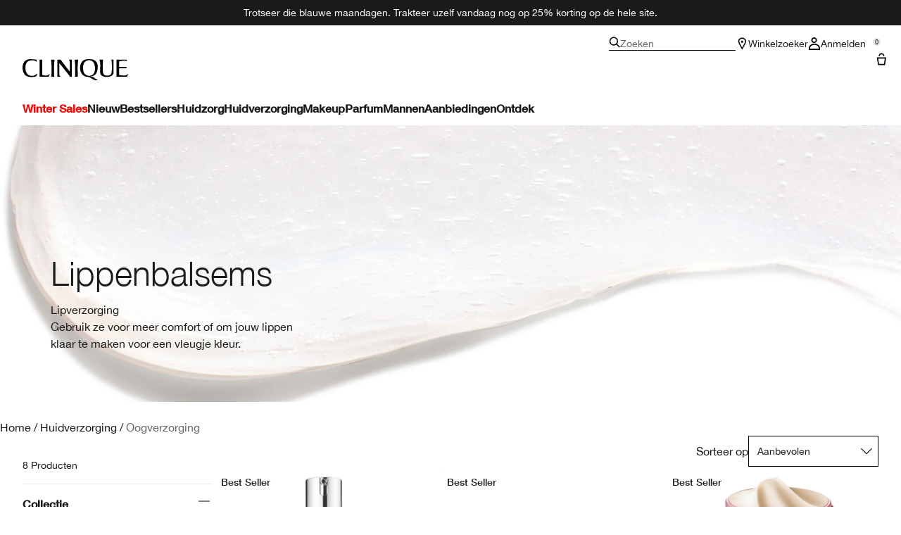

--- FILE ---
content_type: text/html; charset=utf-8
request_url: https://www.clinique.nl/products/25356/huidverzorging/lips
body_size: 30756
content:
<!DOCTYPE html>
<html lang="nl-NL" dir="ltr" data-lang="nl-NL">
  <head>
    <meta content="ZD9gDCgZCSUhKAEoHjtAWTB7GSwJKXweWkWACnCfgfJbIA03IKaxDz6T" name="csrf-token">
    <title>Lip Care | Clinique</title>
<meta name="turbo-visit-control" content="reload">
<meta charset="utf-8">
<meta http-equiv="X-UA-Compatible" content="IE=edge">
<meta name="viewport" content="width=device-width, initial-scale=1.0">


<link rel="preconnect" href="https://assets.sdcdn.io">
<link rel="preconnect" href="https://assets.sdcdn.io" crossorigin>
<link rel="preconnect" href="https://sdcdn.io">
<link rel="preconnect" href="https://sdcdn.io" crossorigin>
<link rel="preconnect" href="https://cdn.cookielaw.org">
<link rel="preconnect" href="https://cdn.cookielaw.org" crossorigin>
<link rel="canonical" href="https://www.clinique.nl/products/25356/huidverzorging/lips"><link rel="alternate" href="https://www.clinique.ca/products/25356/skincare/lip-care" hreflang="en-ca"><link rel="alternate" href="https://www.clinique.co.uk/products/25356/skincare/lip-care" hreflang="en-gb"><link rel="alternate" href="https://www.clinique.co.nz/products/25356/skin-care/lip-care" hreflang="en-nz"><link rel="alternate" href="https://www.clinique.jp/products/25356/skincare/lipcare" hreflang="ja-jp"><link rel="alternate" href="https://www.clinique.com.br/products/25356/skincare/labios" hreflang="pt-br"><link rel="alternate" media="handheld" href="https://m.clinique.nl/products/25356/huidverzorging/lips"><link rel="alternate" media="only screen and (max-width: 640px)" href="https://m.clinique.nl/products/25356/huidverzorging/lips">
<meta name="description" content="Shop and read customer reviews for Clinique Lip products. Allergy Tested. 100% Fragrance Free."><meta property="og:description" content="Shop and read customer reviews for Clinique Lip products. Allergy Tested. 100% Fragrance Free."><meta property="og:title" content="Lip Care | Clinique"><meta property="og:type" content="website"><meta property="og:url" content="https://www.clinique.nl/products/25356/huidverzorging/lips">





<script type="application/ld+json">
  {"@type":"BreadcrumbList","@context":"https://schema.org","itemListElement":[{"name":"Home","position":1,"item":"https://www.clinique.nl/","@type":"ListItem"},{"name":"Huidverzorging","position":2,"item":"https://www.clinique.nl/products/huidverzorging","@type":"ListItem"},{"name":"Oogverzorging","position":3,"item":"https://www.clinique.nl/products/huidverzorging/oogverzorging","@type":"ListItem"}]}
</script>
<link rel="shortcut icon" type="image/x-icon" href="/brands/clinique/favicon-146891acb06aff7d9b88759d7c36ead6.ico?vsn=d">
<link rel="apple-touch-icon" href="/brands/clinique/apple-touch-icon-25f6247e08287b6c6b565b8b85944db2.png?vsn=d">

  <link rel="preload" as="image" fetchpriority="high" href="/media/export/cms/mpp_3.0/dt_img_mpp_lmw_lipcare@2x.jpg" media="(min-width: 1024px)">
  <link rel="preload" as="image" fetchpriority="high" href="/media/export/cms/mpp_3.0/dt_img_mpp_lmw_lipcare@2x.jpg" media="(max-width: 1023px)">


<link rel="preload" as="image" fetchpriority="high" imagesizes="(min-width: 320px) and (max-width: 767px) 90vw, (min-width: 768px) and (max-width: 1339px) and (orientation: portrait) 45vw, (min-width: 1024px) and (max-width: 1439px) and (orientation: landscape) 45vw, (min-width: 1440px) 20vw, 333px" imagesrcset="https://sdcdn.io/cl/cl_sku_KH9701_2400x2400_0.jpg?width=335px&amp;height=418px 335w, https://sdcdn.io/cl/cl_sku_KH9701_2400x2400_0.jpg?width=650px&amp;height=750px 354w, https://sdcdn.io/cl/cl_sku_KH9701_2400x2400_0.jpg?width=650px&amp;height=750px 315w, https://sdcdn.io/cl/cl_sku_KH9701_2400x2400_0.jpg?width=650px&amp;height=750px 472w" media="(max-width: 1023px)">

  <link as="font" fetchpriority="high" href="/_fonts/clinique/latin/530dee22-e3c1-4e9f-bf62-c31d510d9656.woff2" rel="preload" type="font/woff2" crossorigin>

  <link as="font" fetchpriority="high" href="/_fonts/clinique/latin/b0ffdcf0-26da-47fd-8485-20e4a40d4b7d.woff2" rel="preload" type="font/woff2" crossorigin>

  <link as="font" fetchpriority="high" href="/_fonts/clinique/latin/8fda1e47-19be-46c7-8d83-8d4fb35572f0.woff2" rel="preload" type="font/woff2" crossorigin>

  <link as="font" fetchpriority="high" href="/_fonts/clinique/latin/4c6503c9-859b-4d3b-a1d5-2d42e1222415.woff2" rel="preload" type="font/woff2" crossorigin>

  <link as="font" fetchpriority="high" href="/_fonts/clinique/Nitti/Nitti-Regular.woff2" rel="preload" type="font/woff2" crossorigin>

  <link as="font" fetchpriority="high" href="/_fonts/clinique/Nitti/Nitti-Medium.woff2" rel="preload" type="font/woff2" crossorigin>

  <link as="font" fetchpriority="high" href="/_fonts/clinique/Nitti/Nitti-Bold.woff2" rel="preload" type="font/woff2" crossorigin>

  <link as="font" fetchpriority="high" href="/_fonts/clinique/HelveticaNeue/HelveticaNeue-Light.woff2" rel="preload" type="font/woff2" crossorigin>

  <link as="font" fetchpriority="high" href="/_fonts/clinique/HelveticaNeue/HelveticaNeue-Regular.woff2" rel="preload" type="font/woff2" crossorigin>

  <link as="font" fetchpriority="high" href="/_fonts/clinique/HelveticaNeue/HelveticaNeue-Medium.woff2" rel="preload" type="font/woff2" crossorigin>

  <link as="font" fetchpriority="high" href="/_fonts/clinique/HelveticaNeue/HelveticaNeue-Bold.woff2" rel="preload" type="font/woff2" crossorigin>

<style>
  @font-face {
  font-family: 'HelveticaNeueLTStd45Light';
  src: local('HelveticaNeueLTStd45Light'), url('/_fonts/clinique/latin/530dee22-e3c1-4e9f-bf62-c31d510d9656.woff2') format('woff2');
  font-weight: normal;
  font-style: normal;
  font-display: swap;
}
@font-face {
  font-family: 'HelveticaNeueLTStd55Roman';
  src: local('HelveticaNeueLTStd55Roman'), url('/_fonts/clinique/latin/b0ffdcf0-26da-47fd-8485-20e4a40d4b7d.woff2') format('woff2');
  font-weight: normal;
  font-style: normal;
  font-display: swap;
}
@font-face {
  font-family: 'HelveticaNeueLTStd75Bold';
  src: local('HelveticaNeueLTStd75Bold'), url('/_fonts/clinique/latin/8fda1e47-19be-46c7-8d83-8d4fb35572f0.woff2') format('woff2');
  font-weight: normal;
  font-style: normal;
  font-display: swap;
}
@font-face {
  font-family: 'HelveticaNeueLTStd65Medium';
  src: local('HelveticaNeueLTStd65Medium'), url('/_fonts/clinique/latin/4c6503c9-859b-4d3b-a1d5-2d42e1222415.woff2') format('woff2');
  font-weight: normal;
  font-style: normal;
  font-display: swap;
}
@font-face {
  font-family: 'HelveticaNeueLTStd65Medium';
  src: url('/_fonts/clinique/latin/4c6503c9-859b-4d3b-a1d5-2d42e1222415.woff2') format('woff2');
  font-display: swap;
}

/*Helvetica Neue LT Pro 45 Light*/
@font-face {
  font-family: 'Helvetica Neue LT ST';
  src: url('/_fonts/clinique/latin/530dee22-e3c1-4e9f-bf62-c31d510d9656.woff2') format('woff2');
  font-weight: 300;
  font-style: normal;
  font-display: swap;
}

/*Helvetica Neue LT Pro 55 Roman*/
@font-face {
  font-family: 'Helvetica Neue LT ST';
  src: url('/_fonts/clinique/latin/b0ffdcf0-26da-47fd-8485-20e4a40d4b7d.woff2') format('woff2');
  font-weight: 400;
  font-style: normal;
  font-display: swap;
}

/*Helvetica Neue LT Pro 65 Medium*/
@font-face {
  font-family: 'Helvetica Neue LT ST';
  src: url('/_fonts/clinique/latin/4c6503c9-859b-4d3b-a1d5-2d42e1222415.woff2') format('woff2');
  font-weight: 500;
  font-style: normal;
  font-display: swap;
}

/*Helvetica Neue LT Pro 75 Bold*/
@font-face {
  font-family: 'Helvetica Neue LT ST';
  src: url('/_fonts/clinique/latin/8fda1e47-19be-46c7-8d83-8d4fb35572f0.woff2') format('woff2');
  font-weight: 700;
  font-style: normal;
  font-display: swap;
}

@font-face {
  font-family: 'Nitti';
  src: url('/_fonts/clinique/Nitti/Nitti-Regular.woff2');
  font-weight: 400;
  font-style: normal;
  font-display: swap;
}

@font-face {
  font-family: 'Nitti';
  src: url('/_fonts/clinique/Nitti/Nitti-Medium.woff2');
  font-weight: 500;
  font-style: normal;
  font-display: swap;
}

@font-face {
  font-family: 'Nitti';
  src: url('/_fonts/clinique/Nitti/Nitti-Bold.woff2');
  font-weight: 700;
  font-style: normal;
  font-display: swap;
}

@font-face {
  font-family: 'CliniqueHelveticaNeue';
  src: url('/_fonts/clinique/HelveticaNeue/HelveticaNeue-Light.woff2');
  font-weight: 300;
  font-style: normal;
  font-display: swap;
}

@font-face {
  font-family: 'CliniqueHelveticaNeue';
  src: url('/_fonts/clinique/HelveticaNeue/HelveticaNeue-Regular.woff2');
  font-weight: 400;
  font-style: normal;
  font-display: swap;
}

@font-face {
  font-family: 'CliniqueHelveticaNeue';
  src: url('/_fonts/clinique/HelveticaNeue/HelveticaNeue-Medium.woff2');
  font-weight: 500;
  font-style: normal;
  font-display: swap;
}

@font-face {
  font-family: 'CliniqueHelveticaNeueRegular';
  src: url('/_fonts/clinique/HelveticaNeue/HelveticaNeue-Regular.woff2');
  font-weight: 400;
  font-style: normal;
  font-display: swap;
}

@font-face {
  font-family: 'CliniqueHelveticaNeueMedium';
  src: url('/_fonts/clinique/HelveticaNeue/HelveticaNeue-Medium.woff2');
  font-weight: 500;
  font-style: normal;
  font-display: swap;
}

@font-face {
  font-family: 'CliniqueHelveticaNeueLight';
  src: url('/_fonts/clinique/HelveticaNeue/HelveticaNeue-Light.woff2');
  font-weight: 300;
  font-style: normal;
  font-display: swap;
}

@font-face {
  font-family: 'CliniqueHelveticaNeueBold';
  src: url('/_fonts/clinique/HelveticaNeue/HelveticaNeue-Bold.woff2');
  font-weight: 700;
  font-style: normal;
  font-display: swap;
}

</style>
<link phx-track-static rel="stylesheet" type="text/css" href="/assets/app-c4953fb55d5aa79f226a94c25bd78517.css?vsn=d">
<link phx-track-static rel="stylesheet" type="text/css" href="/brands/default/vars-2e7a9e5aba9c486d87d03bd8e80ce7a6.css?vsn=d">
<link phx-track-static rel="stylesheet" type="text/css" href="/brands/default/token_vars-b5845b4b59c8358d00077bbdb3088661.css?vsn=d">
<link phx-track-static rel="stylesheet" href="/brands/clinique/vars-30d5e5205aaa891409f339f437f303d4.css?vsn=d">
<link phx-track-static rel="stylesheet" type="text/css" href="/brands/clinique/token_vars-05cf39dedcbb8fbcac571a365e417c23.css?vsn=d">
<link phx-track-static rel="stylesheet" type="text/css" href="/brands/clinique/token_vars_md-42994d8f58290cb41234694f5ff4bce9.css?vsn=d">
<link phx-track-static rel="stylesheet" type="text/css" href="/brands/default/token_classes-2f6e656fe2e32fea91c05976723373b5.css?vsn=d">






  
  <style id="elc-styled-components-wrapper" data-styled="active"></style>
  
  


  <script src="https://js.sentry-cdn.com/52f2679b6ee3c36328869efbeab55e91.min.js" crossorigin="anonymous">
  </script>
  <script>
  if (window.Sentry) {
    Sentry.onLoad(function() {
      Sentry.init({
        dsn: "https://52f2679b6ee3c36328869efbeab55e91@o1412351.ingest.sentry.io/4506179240460288",
        denyUrls: [
          "akam/",
          "boomerang/",
          "braze",
          "maps/api",
          "otBannerSdk",
          "resources/",
          "scripttemplates",
          "sentryWrapped",
          "smartserve",
          "static/",
          "tag-builds",
          "tag/tag",
          "ymkmodule"
        ],
        ignoreErrors: [
          "_AutofillCallbackHandler",
          "AbortError",
          "Attempt to use history.replaceState() more than 100 times per 30 seconds",
          "Cannot read properties of null",
          "Cannot read properties of undefined",
          "Failed to fetch",
          "Failed to load script",
          "Failed to read the 'sessionStorage' property from 'Window': Access is denied for this document.",
          "Non-Error exception captured with keys",
          "NotAllowedError",
          "null is not an object",
          "PerformanceMonitoringJavascriptInterface",
          "Script error",
          "The operation is insecure",
          "The operation was aborted",
          "triggerType",
          "TypeError: null is not an object (evaluating 'window.top.document')",
          "undefined is not an object",
          "window.webkit.messageHandlers"
        ],
        environment: "prod",
        release: "sha-d9be27b"
      });
      Sentry.setTag('tenant', "clinique.nl");
      Sentry.setTag('region', "emea");
    });
  }
  </script>

<script defer phx-track-static type="text/javascript" src="/assets/app-0cbfa7433c9ea7d170c0ca861840e0a0.js?vsn=d">
</script>
    
  
<script>(window.BOOMR_mq=window.BOOMR_mq||[]).push(["addVar",{"rua.upush":"false","rua.cpush":"true","rua.upre":"false","rua.cpre":"false","rua.uprl":"false","rua.cprl":"false","rua.cprf":"false","rua.trans":"SJ-10a255ab-a3ce-478d-95cc-0301a9e4d919","rua.cook":"false","rua.ims":"false","rua.ufprl":"false","rua.cfprl":"true","rua.isuxp":"false","rua.texp":"norulematch","rua.ceh":"false","rua.ueh":"false","rua.ieh.st":"0"}]);</script>
                              <script>!function(e){var n="https://s.go-mpulse.net/boomerang/";if("False"=="True")e.BOOMR_config=e.BOOMR_config||{},e.BOOMR_config.PageParams=e.BOOMR_config.PageParams||{},e.BOOMR_config.PageParams.pci=!0,n="https://s2.go-mpulse.net/boomerang/";if(window.BOOMR_API_key="XDJS5-8Z6CF-QCEEQ-GFND5-FKJET",function(){function e(){if(!r){var e=document.createElement("script");e.id="boomr-scr-as",e.src=window.BOOMR.url,e.async=!0,o.appendChild(e),r=!0}}function t(e){r=!0;var n,t,a,i,d=document,O=window;if(window.BOOMR.snippetMethod=e?"if":"i",t=function(e,n){var t=d.createElement("script");t.id=n||"boomr-if-as",t.src=window.BOOMR.url,BOOMR_lstart=(new Date).getTime(),e=e||d.body,e.appendChild(t)},!window.addEventListener&&window.attachEvent&&navigator.userAgent.match(/MSIE [67]\./))return window.BOOMR.snippetMethod="s",void t(o,"boomr-async");a=document.createElement("IFRAME"),a.src="about:blank",a.title="",a.role="presentation",a.loading="eager",i=(a.frameElement||a).style,i.width=0,i.height=0,i.border=0,i.display="none",o.appendChild(a);try{O=a.contentWindow,d=O.document.open()}catch(_){n=document.domain,a.src="javascript:var d=document.open();d.domain='"+n+"';void 0;",O=a.contentWindow,d=O.document.open()}if(n)d._boomrl=function(){this.domain=n,t()},d.write("<bo"+"dy onload='document._boomrl();'>");else if(O._boomrl=function(){t()},O.addEventListener)O.addEventListener("load",O._boomrl,!1);else if(O.attachEvent)O.attachEvent("onload",O._boomrl);d.close()}function a(e){window.BOOMR_onload=e&&e.timeStamp||(new Date).getTime()}if(!window.BOOMR||!window.BOOMR.version&&!window.BOOMR.snippetExecuted){window.BOOMR=window.BOOMR||{},window.BOOMR.snippetStart=(new Date).getTime(),window.BOOMR.snippetExecuted=!0,window.BOOMR.snippetVersion=14,window.BOOMR.url=n+"XDJS5-8Z6CF-QCEEQ-GFND5-FKJET";var i=document.currentScript||document.getElementsByTagName("script")[0],o=i.parentNode,r=!1,d=document.createElement("link");if(d.relList&&"function"==typeof d.relList.supports&&d.relList.supports("preload")&&"as"in d)window.BOOMR.snippetMethod="p",d.href=window.BOOMR.url,d.rel="preload",d.as="script",d.addEventListener("load",e),d.addEventListener("error",function(){t(!0)}),setTimeout(function(){if(!r)t(!0)},3e3),BOOMR_lstart=(new Date).getTime(),o.appendChild(d);else t(!1);if(window.addEventListener)window.addEventListener("load",a,!1);else if(window.attachEvent)window.attachEvent("onload",a)}}(),"".length>0)if(e&&"performance"in e&&e.performance&&"function"==typeof e.performance.setResourceTimingBufferSize)e.performance.setResourceTimingBufferSize();!function(){if(BOOMR=e.BOOMR||{},BOOMR.plugins=BOOMR.plugins||{},!BOOMR.plugins.AK){var n="true"=="true"?1:0,t="",a="clor37qxeeo5k2lpaovq-f-c4e0d053c-clientnsv4-s.akamaihd.net",i="false"=="true"?2:1,o={"ak.v":"39","ak.cp":"1511048","ak.ai":parseInt("944143",10),"ak.ol":"0","ak.cr":7,"ak.ipv":4,"ak.proto":"h2","ak.rid":"14e6d58a","ak.r":44332,"ak.a2":n,"ak.m":"dscx","ak.n":"essl","ak.bpcip":"18.221.29.0","ak.cport":51464,"ak.gh":"23.33.28.211","ak.quicv":"","ak.tlsv":"tls1.3","ak.0rtt":"","ak.0rtt.ed":"","ak.csrc":"-","ak.acc":"","ak.t":"1768883115","ak.ak":"hOBiQwZUYzCg5VSAfCLimQ==MpLbGxxrb7GKW4x5eEsiXdkFKEqsS48Vb2utXZnVqi0NRBUkIGJaBz5iBLG08D5i9h0GdmwY6V4wPAaD3agJeg/Lj+N17lQeibc+smPy30J+OudxJMzc2qqAe4VD/Wnb/le0/3MgJ9NPTJLO/4MMO2NrGd+BFp2X6fyyFEYLQG+KdrodVSL1Lfm0+IipFifubxomEEgTJp83M6GSByc2HRuShlmJgW7FCSRWH713ErGWj3rZQs9xRzj9t7/qpcGIXeLwX++tXS/496VBDbAay32PfWJj/hoVOvqtl6Jqsbmh30GHoOi8Nsw6F90nKePzNQllEd1p1zd0uupMF53xMI3GS9eQHucGzFllCpLclwkBTy06agQ6jWhvQF9nP3Mt1r2Re6ggQrMYwiK5pGwr0wg9XO3Aw1oihGrAq5SVKd4=","ak.pv":"139","ak.dpoabenc":"","ak.tf":i};if(""!==t)o["ak.ruds"]=t;var r={i:!1,av:function(n){var t="http.initiator";if(n&&(!n[t]||"spa_hard"===n[t]))o["ak.feo"]=void 0!==e.aFeoApplied?1:0,BOOMR.addVar(o)},rv:function(){var e=["ak.bpcip","ak.cport","ak.cr","ak.csrc","ak.gh","ak.ipv","ak.m","ak.n","ak.ol","ak.proto","ak.quicv","ak.tlsv","ak.0rtt","ak.0rtt.ed","ak.r","ak.acc","ak.t","ak.tf"];BOOMR.removeVar(e)}};BOOMR.plugins.AK={akVars:o,akDNSPreFetchDomain:a,init:function(){if(!r.i){var e=BOOMR.subscribe;e("before_beacon",r.av,null,null),e("onbeacon",r.rv,null,null),r.i=!0}return this},is_complete:function(){return!0}}}}()}(window);</script></head>
  <body class="overflow-x-hidden bg-bg text-body">
    <div id="phx-GIxV0k7hVQrEjOmC" data-phx-main data-phx-session="SFMyNTY.[base64].7g5UiUuniJjlvfM7HTlR3fS9jgIGX6mV3MqlcBGxIYk" data-phx-static="SFMyNTY.[base64].XTpU3aGShHlN4EF4VcYmI_PSQoezMt-aHqN_UdeZj4E">
  

  <div class="relative font-body max-md:h-full">
    <div id="hook-relay" phx-hook="HookRelay"></div>
    
    <section class="search_overlay fixed max-xl:top-0 hidden w-full h-full pt-4 m-auto bg-transparent min-h-96" data-controller="search" id="predictive_search_section" phx-hook="predictiveSearch">
      <div></div>
    </section>
    <div class="min-h-screen">
      <header class="layout-header" data-controller="header-scroll mobile-header gnav-account " data-header-scroll-target="header" data-gnav-account-user-account-path-value="/account/index.tmpl" phx-update="ignore" id="enterprise-header" vulcan-id="header">
  <div class="skip-link">
    <p>
      <a href="#main-content">::elc_general.skip_link::</a>
    </p>
  </div>

  <div class="promo-bar">
  <div class="promo-bar-inner-container">
    <p class="promo-bar-paragraph">
      
      <span class="promo-bar-left-text">
        <p><a href="/products/8194/bestsellers"><span style="color:#ffffff;">
Trotseer die blauwe maandagen. Trakteer uzelf vandaag nog op 25% korting op de hele site.
</a></span>
</p>
      </span>
    </p>

    
  </div>
</div>

  <div class="gnav-desktop-overlay-shadow"></div>

  <div class="header-background relative w-full">
    <div class="header-container">
      
      <div>
  <div class="utility-nav">
    <button aria-label="::elc_general.aria_menu::" class="mobile-header-secondary-links-inner-container" type="button" id="menu-button" data-action="mobile-header#toggleSidebar keydown.enter-&gt;mobile-header#focusSidebarOnOpen">
  
  <svg class="header-secondary-links-icon" fill="none" height="18" viewbox="0 0 19 18" width="19" xmlns="http://www.w3.org/2000/svg"><path d="M18.8335 13.3333H0.833496V15.5H18.8335V13.3333Z" fill="black"></path><path d="M18.8335 7.9167H0.833496V10.0834H18.8335V7.9167Z" fill="black"></path><path d="M18.8335 2.5H0.833496V4.66667H18.8335V2.5Z" fill="black"></path></svg>

  <span class="screen-reader-only levelOne">
    ::elc_general.menu::
  </span>
  
</button>





    <a href="/" title="Clinique" class="utility-nav-logo">
  
  <svg class="header-brand-logo" fill="none" height="100" viewbox="0 0 500 100" width="500" xmlns="http://www.w3.org/2000/svg"><path fill-rule="evenodd" clip-rule="evenodd" d="M330.086 83.8365C328.532 83.6082 327.239 83.5057 326.042 83.4115C324.371 83.2795 322.887 83.1624 321.148 82.7369C335.483 80.5251 346.282 75.7362 351.684 61.9213C354.285 55.2898 360.248 34.6484 352.431 18.2565C346.102 4.99351 334.745 -0.351508 313.888 0.0178299C299.184 0.383018 285.965 2.96423 278.147 17.3311C269.952 32.81 272.557 51.5964 275.719 59.8878C280.752 72.4205 289.505 81.2596 301.047 82.9154C318.892 85.2932 321.874 87.4757 326.627 90.9532C328.517 92.3373 330.688 93.9257 334.187 95.8132C343.305 100.606 348.338 100.242 353.92 99.6848V95.4482C352.823 95.2173 352.048 95.2182 351.34 95.2182C349.766 95.219 348.523 95.219 344.794 92.6798C343.12 91.5565 342.002 90.3948 340.937 89.2873C338.684 86.944 336.66 84.8399 330.086 83.8365ZM289.194 59.8878C285.097 45.3384 285.659 35.0219 289.387 22.8628C295.905 2.04296 330.157 -3.6631 340.025 23.4106C344.312 35.0219 344.865 47.181 341.149 59.8878C332.77 88.0782 295.716 82.7369 289.198 59.8878H289.194Z" fill="black"></path><path d="M56.7023 83.6599C63.2156 82.7382 66.3862 79.9703 67.6863 76.2893H67.6905C68.6216 73.7123 69.1836 70.7368 68.6216 68.0021C60.7915 77.5841 50.9315 81.0824 38.6432 78.6838C22.6264 75.7374 15.3708 63.3916 13.8778 45.5223C12.0157 22.1254 20.953 8.31462 38.6432 6.28949C50.1807 4.99888 59.8604 5.91601 66.5666 12.9126V2.51312C61.3515 2.07913 58.0246 1.75887 54.2317 1.39376C51.7503 1.1549 49.0691 0.896807 45.5297 0.575134C30.6411 -0.777719 19.0909 0.384241 9.22249 11.2527C-1.57696 23.2334 -4.55467 52.1537 9.40699 72.0523C20.3952 87.5274 46.272 85.1282 56.7023 83.6599Z" fill="black"></path><path d="M174.598 20.0001C192.787 40.4299 225.346 83.3515 225.346 83.3515H232.928V2.11425H218.325C218.325 2.11425 224.158 5.96947 224.267 14.2567C224.31 17.3069 223.656 59.3325 223.656 59.3325L179.962 2.11425H165.233V83.3515H180.252C180.252 83.3515 173.877 78.8327 173.877 72.4668L174.598 20.0001Z" fill="black"></path><path d="M494.355 2.11425H445.386V83.3599L487.896 83.3474C488.388 83.3474 488.873 83.3557 489.347 83.3632C492.164 83.409 494.557 83.4482 495.558 81.7708C497.706 78.1719 498.453 75.2588 499.506 71.1632C499.662 70.5552 499.824 69.9211 500 69.2548C496.908 72.2012 496.636 72.4253 493.931 74.4588C489.292 77.9571 482.057 77.7662 474.408 77.2101C469.564 76.8574 462.732 76.1187 457.624 75.4713V43.8909C457.624 43.8909 467.463 43.3473 471.892 43.1605C480.774 42.7912 492.195 43.5215 492.195 43.5215V36.3464C492.195 36.3464 480.963 37.2677 471.699 37.0769C467.794 37.0769 457.624 36.8901 457.624 36.8901V10.6049C457.624 10.6049 473.078 7.35553 481.06 7.08994C489.502 6.8119 494.355 10.0363 494.355 10.0363V2.11425Z" fill="black"></path><path d="M122.812 74.4505C118.173 77.9488 110.88 78.3057 103.288 77.2018C98.4608 76.4987 97.895 76.3109 93.2617 74.773L93.215 74.7575V2.12255L80.9725 2.11425V83.3557L116.777 83.3432C117.269 83.3432 117.755 83.3515 118.228 83.359C121.048 83.4049 123.437 83.444 124.438 81.7667C126.586 78.174 127.333 75.2648 128.381 71.1804C128.538 70.5659 128.703 69.9247 128.88 69.2507C125.789 72.197 125.517 72.4212 122.812 74.4546V74.4505Z" fill="black"></path><path d="M134.852 2.11425H151.783C151.783 2.11425 149.917 15.3565 149.548 27.3246C148.802 49.2193 149.917 83.3515 149.917 83.3515H136.719C136.719 83.3515 137.839 49.2193 137.088 27.3246C136.719 15.3606 134.852 2.11425 134.852 2.11425Z" fill="black"></path><path d="M263.682 2.11425H246.752C246.752 2.11425 248.617 15.3606 248.987 27.3246C249.737 49.2193 248.617 83.3515 248.617 83.3515H261.816C261.816 83.3515 260.701 49.2193 261.447 27.3246C261.816 15.3565 263.682 2.11425 263.682 2.11425Z" fill="black"></path><path d="M383.546 82.5461C391.875 85.2932 408.692 84.0149 413.318 82.3594H413.314C424.038 78.7034 431.432 74.3128 431.063 58.2072L431.024 56.6856C430.487 35.7351 430.108 20.9979 430.698 2.10937H418.053C418.404 2.50744 418.737 2.8681 419.052 3.20919C421.723 6.10391 423.093 7.58789 422.936 18.547C422.857 24.0972 422.942 29.5409 423.022 34.7334C423.324 54.3687 423.572 70.4115 414.795 75.039C408.143 78.5166 396.304 79.0685 390.206 76.3213C381.885 72.6695 380.513 64.4361 380.4 55.2857C380.387 54.1847 380.374 53.1165 380.362 52.0781C380.105 31.1429 379.997 22.3368 381.184 2.10937H364.317C365.054 4.76528 365.427 6.27583 365.977 8.83632C368.387 20.4553 368.224 27.0873 367.976 37.1504C367.919 39.4477 367.858 41.9237 367.822 44.6786C367.797 46.8023 367.696 48.9475 367.595 51.0842C366.976 64.2246 366.371 77.042 383.546 82.5461Z" fill="black"></path></svg>

  <span class="screen-reader-only">Clinique</span>
</a>



    <div class="desktop-header-secondary-links-container">
      <div class="vulcan-loading" phx-connected="[[&quot;remove_class&quot;,{&quot;names&quot;:[&quot;vulcan-loading&quot;]}]]">
        <button aria-label="Zoeken" class="desktop-header-search-container" type="button" vulcan-id="search-icon-desktop" vulcan-toggle="predictive">
  
  <svg class="header-search-icon" fill="none" height="16" viewbox="0 0 17 16" width="17" xmlns="http://www.w3.org/2000/svg"><path d="M16.8335 14.8629L12.4477 10.4772C13.3411 9.3401 13.8284 7.95939 13.8284 6.49746C13.8284 2.92386 10.9046 0 7.33096 0C3.75735 0 0.833496 2.92386 0.833496 6.49746C0.833496 10.0711 3.75735 12.9949 7.33096 12.9949C8.79289 12.9949 10.1736 12.5076 11.3107 11.6142L15.6964 16L16.8335 14.8629ZM7.33096 11.3706C4.65076 11.3706 2.45786 9.17766 2.45786 6.49746C2.45786 3.81726 4.65076 1.62437 7.33096 1.62437C10.0112 1.62437 12.2041 3.81726 12.2041 6.49746C12.2041 9.17766 10.0112 11.3706 7.33096 11.3706Z" fill="black"></path></svg>

  <span class="header-search-text levelOne">
    Zoeken
  </span>
  
</button>




      </div>

      





<a href="/store-locator" class="desktop-header-secondary-links-inner-container desktop-header-accessibility-location" phx-click="[[&quot;dispatch&quot;,{&quot;detail&quot;:{&quot;event_name&quot;:&quot;analytics.gnavPromo&quot;,&quot;payload&quot;:{&quot;promo_pos&quot;:[&quot;&quot;],&quot;promo_name&quot;:&quot;Winkelzoeker&quot;}},&quot;event&quot;:&quot;phx:trackEvent&quot;}]]">
  
  <svg class="header-secondary-links-icon" fill="none" height="18" viewbox="0 0 19 18" width="19" xmlns="http://www.w3.org/2000/svg"><path d="M14.1971 5.39978C14.197 3.57026 12.446 1.6875 9.8335 1.6875C7.22102 1.6875 5.47 3.57026 5.46986 5.39978C5.46986 5.52036 5.50859 5.80687 5.65523 6.29626C5.79456 6.76119 6.00234 7.31744 6.26887 7.94312C6.80177 9.19411 7.52435 10.624 8.26318 11.9927C8.8094 13.0045 9.36063 13.9662 9.8335 14.7788C10.3064 13.9662 10.8576 13.0045 11.4038 11.9927C12.1426 10.624 12.8652 9.19411 13.3981 7.94312C13.6647 7.31744 13.8724 6.76119 14.0118 6.29626C14.1584 5.80687 14.1971 5.52036 14.1971 5.39978ZM15.8165 5.69751C15.4645 8.96245 9.8335 18 9.8335 18C9.8335 18 3.8335 8.36978 3.8335 5.39978C3.83363 2.42988 6.53358 0 9.8335 0L10.1414 0.0065918C13.2997 0.15207 15.8334 2.52279 15.8335 5.39978L15.8165 5.69751Z" fill="black"></path><path d="M11.4699 6.1875C11.4699 7.11948 10.7372 7.875 9.8335 7.875C8.92976 7.875 8.19713 7.11948 8.19713 6.1875C8.19713 5.25552 8.92976 4.5 9.8335 4.5C10.7372 4.5 11.4699 5.25552 11.4699 6.1875Z" fill="black"></path></svg>

  <span class="desktop-header-secondary-links-text levelOne">
    Winkelzoeker
  </span>
  
</a>




      <div id="gnav-account-container" phx-update="ignore">
  <a href="/sign-in" title="Account" class="desktop-header-secondary-links-inner-container desktop-header-accessibility-account" phx-click="[[&quot;dispatch&quot;,{&quot;detail&quot;:{&quot;event_name&quot;:&quot;analytics.gnavPromo&quot;,&quot;payload&quot;:{&quot;promo_pos&quot;:[&quot;gnav&quot;],&quot;promo_name&quot;:&quot;Anmelden&quot;}},&quot;event&quot;:&quot;phx:trackEvent&quot;}]]" data-gnav-account-target="accountLink">
    
  <svg class="header-secondary-links-icon" fill="none" height="18" viewbox="0 0 18 18" width="18" xmlns="http://www.w3.org/2000/svg"><path d="M2.77778 15.9504C2.77779 14.3075 3.42859 13.081 4.46412 12.2297C5.53553 11.3491 7.11542 10.8 9 10.8C10.8846 10.8 12.4645 11.3491 13.5359 12.2297C14.5714 13.081 15.2222 14.3075 15.2222 15.9504V16.2H2.77778V15.9504ZM1 18H17V15.9504C17 11.5708 13.4183 9 9 9C4.58174 9 1.00002 11.5708 1 15.9504V18Z" fill="black"></path><path d="M10.7778 4.05C10.7778 2.80736 9.78286 1.8 8.55556 1.8C7.32826 1.8 6.33333 2.80736 6.33333 4.05C6.33333 5.29264 7.32826 6.3 8.55556 6.3V8.1C6.34642 8.1 4.55556 6.28675 4.55556 4.05C4.55556 1.81325 6.34642 0 8.55556 0C10.7647 0 12.5556 1.81325 12.5556 4.05C12.5556 6.28675 10.7647 8.1 8.55556 8.1V6.3C9.78286 6.3 10.7778 5.29264 10.7778 4.05Z" fill="black"></path></svg>

    <span class="desktop-header-secondary-links-text" data-gnav-account-target="accountText">
      Anmelden
    </span>
  </a>
</div>
      <button id="cart-icon" type="button" phx-update="ignore" class="ufc-cart-icon-container" data-action="click-&gt;cart-icon#handleCartIconClick mouseenter-&gt;cart-icon#handleMouseEnter setCartIconCount@window-&gt;cart-icon#setItemsCount" data-cart-target="cartButton" data-controller="cart cart-icon" data-cart-icon-is-drawer-disabled-value="false" data-cart-icon-cart-icon-url-value="/checkout/viewcart.tmpl" data-mounted="true" tabindex="0" aria-label="View items in shopping cart">
  
  <svg class="ufc-cart-icon-svg" fill="none" height="18" viewbox="0 0 19 18" width="19" xmlns="http://www.w3.org/2000/svg"><path d="M9.8335 1.8C11.321 1.8 12.4585 2.97 12.4585 4.50001H14.2085C14.2085 1.98 12.2835 0 9.8335 0C7.3835 0 5.4585 1.98 5.4585 4.50001H7.2085C7.2085 2.97 8.346 1.8 9.8335 1.8Z" fill="black"></path><path d="M2.8335 6.29999L4.5835 18H15.0835L16.8335 6.29999H2.8335ZM13.596 16.2H6.071L4.846 8.09999H14.7335L13.596 16.2Z" fill="black"></path></svg>

  <span data-cart-icon-target="itemsCount" class="ufc-cart-icon-count" aria-hidden="true">
    0
  </span>
</button>
    </div>
  </div>

  
  <div class="vulcan-loading" phx-connected="[[&quot;remove_class&quot;,{&quot;names&quot;:[&quot;vulcan-loading&quot;]}]]">
    <button aria-label="Zoeken" class="mobile-header-search-container" type="button" vulcan-toggle="predictive">
  
  <svg class="header-search-icon" fill="none" height="16" viewbox="0 0 17 16" width="17" xmlns="http://www.w3.org/2000/svg"><path d="M16.8335 14.8629L12.4477 10.4772C13.3411 9.3401 13.8284 7.95939 13.8284 6.49746C13.8284 2.92386 10.9046 0 7.33096 0C3.75735 0 0.833496 2.92386 0.833496 6.49746C0.833496 10.0711 3.75735 12.9949 7.33096 12.9949C8.79289 12.9949 10.1736 12.5076 11.3107 11.6142L15.6964 16L16.8335 14.8629ZM7.33096 11.3706C4.65076 11.3706 2.45786 9.17766 2.45786 6.49746C2.45786 3.81726 4.65076 1.62437 7.33096 1.62437C10.0112 1.62437 12.2041 3.81726 12.2041 6.49746C12.2041 9.17766 10.0112 11.3706 7.33096 11.3706Z" fill="black"></path></svg>

  <span class="header-search-text levelOne">
    Zoeken
  </span>
  
</button>




  </div>
</div>

      
      <div class="gnav-desktop-header-bottom-row">
        
        <div class="desktop-header-brand-logo-container items-center">
          
          

<a href="/" title="Clinique" class="desktop-header-brand-logo">
  
  <svg class="header-brand-logo" fill="none" height="100" viewbox="0 0 500 100" width="500" xmlns="http://www.w3.org/2000/svg"><path fill-rule="evenodd" clip-rule="evenodd" d="M330.086 83.8365C328.532 83.6082 327.239 83.5057 326.042 83.4115C324.371 83.2795 322.887 83.1624 321.148 82.7369C335.483 80.5251 346.282 75.7362 351.684 61.9213C354.285 55.2898 360.248 34.6484 352.431 18.2565C346.102 4.99351 334.745 -0.351508 313.888 0.0178299C299.184 0.383018 285.965 2.96423 278.147 17.3311C269.952 32.81 272.557 51.5964 275.719 59.8878C280.752 72.4205 289.505 81.2596 301.047 82.9154C318.892 85.2932 321.874 87.4757 326.627 90.9532C328.517 92.3373 330.688 93.9257 334.187 95.8132C343.305 100.606 348.338 100.242 353.92 99.6848V95.4482C352.823 95.2173 352.048 95.2182 351.34 95.2182C349.766 95.219 348.523 95.219 344.794 92.6798C343.12 91.5565 342.002 90.3948 340.937 89.2873C338.684 86.944 336.66 84.8399 330.086 83.8365ZM289.194 59.8878C285.097 45.3384 285.659 35.0219 289.387 22.8628C295.905 2.04296 330.157 -3.6631 340.025 23.4106C344.312 35.0219 344.865 47.181 341.149 59.8878C332.77 88.0782 295.716 82.7369 289.198 59.8878H289.194Z" fill="black"></path><path d="M56.7023 83.6599C63.2156 82.7382 66.3862 79.9703 67.6863 76.2893H67.6905C68.6216 73.7123 69.1836 70.7368 68.6216 68.0021C60.7915 77.5841 50.9315 81.0824 38.6432 78.6838C22.6264 75.7374 15.3708 63.3916 13.8778 45.5223C12.0157 22.1254 20.953 8.31462 38.6432 6.28949C50.1807 4.99888 59.8604 5.91601 66.5666 12.9126V2.51312C61.3515 2.07913 58.0246 1.75887 54.2317 1.39376C51.7503 1.1549 49.0691 0.896807 45.5297 0.575134C30.6411 -0.777719 19.0909 0.384241 9.22249 11.2527C-1.57696 23.2334 -4.55467 52.1537 9.40699 72.0523C20.3952 87.5274 46.272 85.1282 56.7023 83.6599Z" fill="black"></path><path d="M174.598 20.0001C192.787 40.4299 225.346 83.3515 225.346 83.3515H232.928V2.11425H218.325C218.325 2.11425 224.158 5.96947 224.267 14.2567C224.31 17.3069 223.656 59.3325 223.656 59.3325L179.962 2.11425H165.233V83.3515H180.252C180.252 83.3515 173.877 78.8327 173.877 72.4668L174.598 20.0001Z" fill="black"></path><path d="M494.355 2.11425H445.386V83.3599L487.896 83.3474C488.388 83.3474 488.873 83.3557 489.347 83.3632C492.164 83.409 494.557 83.4482 495.558 81.7708C497.706 78.1719 498.453 75.2588 499.506 71.1632C499.662 70.5552 499.824 69.9211 500 69.2548C496.908 72.2012 496.636 72.4253 493.931 74.4588C489.292 77.9571 482.057 77.7662 474.408 77.2101C469.564 76.8574 462.732 76.1187 457.624 75.4713V43.8909C457.624 43.8909 467.463 43.3473 471.892 43.1605C480.774 42.7912 492.195 43.5215 492.195 43.5215V36.3464C492.195 36.3464 480.963 37.2677 471.699 37.0769C467.794 37.0769 457.624 36.8901 457.624 36.8901V10.6049C457.624 10.6049 473.078 7.35553 481.06 7.08994C489.502 6.8119 494.355 10.0363 494.355 10.0363V2.11425Z" fill="black"></path><path d="M122.812 74.4505C118.173 77.9488 110.88 78.3057 103.288 77.2018C98.4608 76.4987 97.895 76.3109 93.2617 74.773L93.215 74.7575V2.12255L80.9725 2.11425V83.3557L116.777 83.3432C117.269 83.3432 117.755 83.3515 118.228 83.359C121.048 83.4049 123.437 83.444 124.438 81.7667C126.586 78.174 127.333 75.2648 128.381 71.1804C128.538 70.5659 128.703 69.9247 128.88 69.2507C125.789 72.197 125.517 72.4212 122.812 74.4546V74.4505Z" fill="black"></path><path d="M134.852 2.11425H151.783C151.783 2.11425 149.917 15.3565 149.548 27.3246C148.802 49.2193 149.917 83.3515 149.917 83.3515H136.719C136.719 83.3515 137.839 49.2193 137.088 27.3246C136.719 15.3606 134.852 2.11425 134.852 2.11425Z" fill="black"></path><path d="M263.682 2.11425H246.752C246.752 2.11425 248.617 15.3606 248.987 27.3246C249.737 49.2193 248.617 83.3515 248.617 83.3515H261.816C261.816 83.3515 260.701 49.2193 261.447 27.3246C261.816 15.3565 263.682 2.11425 263.682 2.11425Z" fill="black"></path><path d="M383.546 82.5461C391.875 85.2932 408.692 84.0149 413.318 82.3594H413.314C424.038 78.7034 431.432 74.3128 431.063 58.2072L431.024 56.6856C430.487 35.7351 430.108 20.9979 430.698 2.10937H418.053C418.404 2.50744 418.737 2.8681 419.052 3.20919C421.723 6.10391 423.093 7.58789 422.936 18.547C422.857 24.0972 422.942 29.5409 423.022 34.7334C423.324 54.3687 423.572 70.4115 414.795 75.039C408.143 78.5166 396.304 79.0685 390.206 76.3213C381.885 72.6695 380.513 64.4361 380.4 55.2857C380.387 54.1847 380.374 53.1165 380.362 52.0781C380.105 31.1429 379.997 22.3368 381.184 2.10937H364.317C365.054 4.76528 365.427 6.27583 365.977 8.83632C368.387 20.4553 368.224 27.0873 367.976 37.1504C367.919 39.4477 367.858 41.9237 367.822 44.6786C367.797 46.8023 367.696 48.9475 367.595 51.0842C366.976 64.2246 366.371 77.042 383.546 82.5461Z" fill="black"></path></svg>

</a>
        </div>

        
        <div class="gnav-desktop-container">
  <nav id="desktop-nav" phx-hook="accessibilityDesktopNav" class="gnav-desktop-top-level-container">
    <div class="gnav-desktop-top-level-row">
      <div class="gnav-desktop-nav-item-group ">
        <div class="gnav-desktop-nav-item">
          





<a href="/wintersales" class="gnav-desktop-top-level-title" phx-click="[[&quot;dispatch&quot;,{&quot;detail&quot;:{&quot;event_name&quot;:&quot;analytics.gnavPromo&quot;,&quot;payload&quot;:{&quot;promo_pos&quot;:[&quot;&quot;],&quot;promo_name&quot;:&quot;&lt;span style=\&quot;color:#ff0000;\&quot;&gt;Winter Sales&lt;/span&gt;&quot;}},&quot;event&quot;:&quot;phx:trackEvent&quot;}]]" aria-label="::elc_general.view_menu::">
  
  
  
    <span style="color:#ff0000;">Winter Sales</span>
  
</a>




          
        </div>

        
        
      </div><div class="gnav-desktop-nav-item-group ">
        <div class="gnav-desktop-nav-item">
          





<a href="/products/4323/just-arrived-0" class="gnav-desktop-top-level-title" phx-click="[[&quot;dispatch&quot;,{&quot;detail&quot;:{&quot;event_name&quot;:&quot;analytics.gnavPromo&quot;,&quot;payload&quot;:{&quot;promo_pos&quot;:[&quot;&quot;],&quot;promo_name&quot;:&quot;Nieuw&quot;}},&quot;event&quot;:&quot;phx:trackEvent&quot;}]]" aria-label="::elc_general.view_menu::">
  
  
  
    Nieuw
  
</a>




          
        </div>

        
        
      </div><div class="gnav-desktop-nav-item-group ">
        <div class="gnav-desktop-nav-item">
          





<a href="/products/8194/bestsellers" class="gnav-desktop-top-level-title" phx-click="[[&quot;dispatch&quot;,{&quot;detail&quot;:{&quot;event_name&quot;:&quot;analytics.gnavPromo&quot;,&quot;payload&quot;:{&quot;promo_pos&quot;:[&quot;&quot;],&quot;promo_name&quot;:&quot;Bestsellers&quot;}},&quot;event&quot;:&quot;phx:trackEvent&quot;}]]" aria-label="::elc_general.view_menu::">
  
  
  
    Bestsellers
  
</a>




          
        </div>

        
        
      </div><div class="gnav-desktop-nav-item-group navbar-level-2-content-group">
        <div class="gnav-desktop-nav-item">
          







<p class="gnav-desktop-top-level-title levelOne">
  Huidzorg
</p>


          <button id="Huidzorg" phx-hook="accessibilitySubNavToggle" data-accessibility="trigger" class="gnav-desktop-top-level-accessibility-trigger-container" aria-label="::elc_general.view_menu::">
            
  <svg class="gnav-desktop-top-level-accessibility-trigger-icon" fill="currentColor" height="16" role="button" viewbox="0 0 16 16" width="16" xmlns="http://www.w3.org/2000/svg"><path fill-rule="evenodd" clip-rule="evenodd" d="M8 10.9228L0.677179 3.6L0 4.27718L8 12.2772L16 4.27718L15.3228 3.6L8 10.9228Z" fill="currentColor"></path></svg>

          </button>
        </div>

        
        <div class="gnav-desktop-sub-nav-container">
          <div class="gnav-desktop-sub-nav-content">
            <div class="gnav-desktop-sub-nav-content-column space-y-4">
              





<a href="/skincare-supercat" class="gnav-desktop-sub-nav-category-title" phx-click="[[&quot;dispatch&quot;,{&quot;detail&quot;:{&quot;event_name&quot;:&quot;analytics.gnavPromo&quot;,&quot;payload&quot;:{&quot;promo_pos&quot;:[&quot;&quot;],&quot;promo_name&quot;:&quot;Winkel Alle Huidverzorgingsproducten&quot;}},&quot;event&quot;:&quot;phx:trackEvent&quot;}]]">
  
  
  
    Winkel Alle Huidverzorgingsproducten
  
</a>




              
            </div><div class="gnav-desktop-sub-nav-content-column space-y-4">
              





<a href="/skincare-supercat" class="gnav-desktop-sub-nav-category-title" phx-click="[[&quot;dispatch&quot;,{&quot;detail&quot;:{&quot;event_name&quot;:&quot;analytics.gnavPromo&quot;,&quot;payload&quot;:{&quot;promo_pos&quot;:[&quot;&quot;],&quot;promo_name&quot;:&quot;Huidzorg&quot;}},&quot;event&quot;:&quot;phx:trackEvent&quot;}]]">
  
  
  
    Huidzorg
  
</a>




              
                





<a href="/lines-wrinkles-skin-care-clinique" title="Anti-Aging" class="gnav-desktop-sub-nav-item-text" phx-click="[[&quot;dispatch&quot;,{&quot;detail&quot;:{&quot;event_name&quot;:&quot;analytics.gnavPromo&quot;,&quot;payload&quot;:{&quot;promo_pos&quot;:[&quot;&quot;],&quot;promo_name&quot;:&quot;Anti-Aging&quot;}},&quot;event&quot;:&quot;phx:trackEvent&quot;}]]">
  
  
  
    Anti-Aging
  
</a>









<a href="/skincare-supercat" title="Donkere Kringen Onder Ogen" class="gnav-desktop-sub-nav-item-text" phx-click="[[&quot;dispatch&quot;,{&quot;detail&quot;:{&quot;event_name&quot;:&quot;analytics.gnavPromo&quot;,&quot;payload&quot;:{&quot;promo_pos&quot;:[&quot;&quot;],&quot;promo_name&quot;:&quot;Donkere Kringen Onder Ogen&quot;}},&quot;event&quot;:&quot;phx:trackEvent&quot;}]]">
  
  
  
    Donkere Kringen Onder Ogen
  
</a>









<a href="/acne-solutions-skin-care-clinique" title="Acne" class="gnav-desktop-sub-nav-item-text" phx-click="[[&quot;dispatch&quot;,{&quot;detail&quot;:{&quot;event_name&quot;:&quot;analytics.gnavPromo&quot;,&quot;payload&quot;:{&quot;promo_pos&quot;:[&quot;&quot;],&quot;promo_name&quot;:&quot;Acne&quot;}},&quot;event&quot;:&quot;phx:trackEvent&quot;}]]">
  
  
  
    Acne
  
</a>









<a href="/products/1661/zon/zonbescherming" title="Zonnebescherming" class="gnav-desktop-sub-nav-item-text" phx-click="[[&quot;dispatch&quot;,{&quot;detail&quot;:{&quot;event_name&quot;:&quot;analytics.gnavPromo&quot;,&quot;payload&quot;:{&quot;promo_pos&quot;:[&quot;&quot;],&quot;promo_name&quot;:&quot;Zonnebescherming&quot;}},&quot;event&quot;:&quot;phx:trackEvent&quot;}]]">
  
  
  
    Zonnebescherming
  
</a>









<a href="/redness-solutions-skin-care-clinique" title="Roodheid" class="gnav-desktop-sub-nav-item-text" phx-click="[[&quot;dispatch&quot;,{&quot;detail&quot;:{&quot;event_name&quot;:&quot;analytics.gnavPromo&quot;,&quot;payload&quot;:{&quot;promo_pos&quot;:[&quot;&quot;],&quot;promo_name&quot;:&quot;Roodheid&quot;}},&quot;event&quot;:&quot;phx:trackEvent&quot;}]]">
  
  
  
    Roodheid
  
</a>









<a href="/redness-solutions-skin-care-clinique" title="Gevoelige huid" class="gnav-desktop-sub-nav-item-text" phx-click="[[&quot;dispatch&quot;,{&quot;detail&quot;:{&quot;event_name&quot;:&quot;analytics.gnavPromo&quot;,&quot;payload&quot;:{&quot;promo_pos&quot;:[&quot;&quot;],&quot;promo_name&quot;:&quot;Gevoelige huid&quot;}},&quot;event&quot;:&quot;phx:trackEvent&quot;}]]">
  
  
  
    Gevoelige huid
  
</a>




              
            </div>

            
            
          </div>
        </div>
      </div><div class="gnav-desktop-nav-item-group navbar-level-2-content-group">
        <div class="gnav-desktop-nav-item">
          





<a href="/skincare-supercat" class="gnav-desktop-top-level-title" phx-click="[[&quot;dispatch&quot;,{&quot;detail&quot;:{&quot;event_name&quot;:&quot;analytics.gnavPromo&quot;,&quot;payload&quot;:{&quot;promo_pos&quot;:[&quot;&quot;],&quot;promo_name&quot;:&quot;Huidverzorging&quot;}},&quot;event&quot;:&quot;phx:trackEvent&quot;}]]" aria-label="::elc_general.view_menu::">
  
  
  
    Huidverzorging
  
</a>




          <button id="Huidverzorging" phx-hook="accessibilitySubNavToggle" data-accessibility="trigger" class="gnav-desktop-top-level-accessibility-trigger-container" aria-label="::elc_general.view_menu::">
            
  <svg class="gnav-desktop-top-level-accessibility-trigger-icon" fill="currentColor" height="16" role="button" viewbox="0 0 16 16" width="16" xmlns="http://www.w3.org/2000/svg"><path fill-rule="evenodd" clip-rule="evenodd" d="M8 10.9228L0.677179 3.6L0 4.27718L8 12.2772L16 4.27718L15.3228 3.6L8 10.9228Z" fill="currentColor"></path></svg>

          </button>
        </div>

        
        <div class="gnav-desktop-sub-nav-container">
          <div class="gnav-desktop-sub-nav-content">
            <div class="gnav-desktop-sub-nav-content-column space-y-4">
              





<a href="/skincare-supercat" class="gnav-desktop-sub-nav-category-title" phx-click="[[&quot;dispatch&quot;,{&quot;detail&quot;:{&quot;event_name&quot;:&quot;analytics.gnavPromo&quot;,&quot;payload&quot;:{&quot;promo_pos&quot;:[&quot;&quot;],&quot;promo_name&quot;:&quot;Winkel Alle Huidverzorging&quot;}},&quot;event&quot;:&quot;phx:trackEvent&quot;}]]">
  
  
  
    Winkel Alle Huidverzorging
  
</a>




              
            </div><div class="gnav-desktop-sub-nav-content-column space-y-4">
              





<a href="/skincare-supercat" class="gnav-desktop-sub-nav-category-title" phx-click="[[&quot;dispatch&quot;,{&quot;detail&quot;:{&quot;event_name&quot;:&quot;analytics.gnavPromo&quot;,&quot;payload&quot;:{&quot;promo_pos&quot;:[&quot;&quot;],&quot;promo_name&quot;:&quot;Alle Huidverzorging&quot;}},&quot;event&quot;:&quot;phx:trackEvent&quot;}]]">
  
  
  
    Alle Huidverzorging
  
</a>




              
                





<a href="/products/1687/skincare/moisturizers" title="Moisturizers" class="gnav-desktop-sub-nav-item-text" phx-click="[[&quot;dispatch&quot;,{&quot;detail&quot;:{&quot;event_name&quot;:&quot;analytics.gnavPromo&quot;,&quot;payload&quot;:{&quot;promo_pos&quot;:[&quot;&quot;],&quot;promo_name&quot;:&quot;Moisturizers&quot;}},&quot;event&quot;:&quot;phx:trackEvent&quot;}]]">
  
  
  
    Moisturizers
  
</a>









<a href="/products/1673/skincare/cleansers_makeup_removers" title="Gezichtsreiniger" class="gnav-desktop-sub-nav-item-text" phx-click="[[&quot;dispatch&quot;,{&quot;detail&quot;:{&quot;event_name&quot;:&quot;analytics.gnavPromo&quot;,&quot;payload&quot;:{&quot;promo_pos&quot;:[&quot;&quot;],&quot;promo_name&quot;:&quot;Gezichtsreiniger&quot;}},&quot;event&quot;:&quot;phx:trackEvent&quot;}]]">
  
  
  
    Gezichtsreiniger
  
</a>









<a href="/products/4034/skincare/serums" title="Serums" class="gnav-desktop-sub-nav-item-text" phx-click="[[&quot;dispatch&quot;,{&quot;detail&quot;:{&quot;event_name&quot;:&quot;analytics.gnavPromo&quot;,&quot;payload&quot;:{&quot;promo_pos&quot;:[&quot;&quot;],&quot;promo_name&quot;:&quot;Serums&quot;}},&quot;event&quot;:&quot;phx:trackEvent&quot;}]]">
  
  
  
    Serums
  
</a>









<a href="/products/1683/skincare/eye_lips" title="Oogverzorging" class="gnav-desktop-sub-nav-item-text" phx-click="[[&quot;dispatch&quot;,{&quot;detail&quot;:{&quot;event_name&quot;:&quot;analytics.gnavPromo&quot;,&quot;payload&quot;:{&quot;promo_pos&quot;:[&quot;&quot;],&quot;promo_name&quot;:&quot;Oogverzorging&quot;}},&quot;event&quot;:&quot;phx:trackEvent&quot;}]]">
  
  
  
    Oogverzorging
  
</a>









<a href="/products/1682/skincare/exfoliators_masks/" title="Exfoliërende producten" class="gnav-desktop-sub-nav-item-text" phx-click="[[&quot;dispatch&quot;,{&quot;detail&quot;:{&quot;event_name&quot;:&quot;analytics.gnavPromo&quot;,&quot;payload&quot;:{&quot;promo_pos&quot;:[&quot;&quot;],&quot;promo_name&quot;:&quot;Exfoliërende producten&quot;}},&quot;event&quot;:&quot;phx:trackEvent&quot;}]]">
  
  
  
    Exfoliërende producten
  
</a>









<a href="/products/1661/zon/zonbescherming" title="Zonnecrème &amp; SPF" class="gnav-desktop-sub-nav-item-text" phx-click="[[&quot;dispatch&quot;,{&quot;detail&quot;:{&quot;event_name&quot;:&quot;analytics.gnavPromo&quot;,&quot;payload&quot;:{&quot;promo_pos&quot;:[&quot;&quot;],&quot;promo_name&quot;:&quot;Zonnecrème &amp; SPF&quot;}},&quot;event&quot;:&quot;phx:trackEvent&quot;}]]">
  
  
  
    Zonnecrème & SPF
  
</a>









<a href="/products/25356/huidverzorging/lips" title="Lipverzorging" class="gnav-desktop-sub-nav-item-text" phx-click="[[&quot;dispatch&quot;,{&quot;detail&quot;:{&quot;event_name&quot;:&quot;analytics.gnavPromo&quot;,&quot;payload&quot;:{&quot;promo_pos&quot;:[&quot;&quot;],&quot;promo_name&quot;:&quot;Lipverzorging&quot;}},&quot;event&quot;:&quot;phx:trackEvent&quot;}]]">
  
  
  
    Lipverzorging
  
</a>









<a href="/products/20011/huidverzorging/demaquillant" title="Make-up Remover" class="gnav-desktop-sub-nav-item-text" phx-click="[[&quot;dispatch&quot;,{&quot;detail&quot;:{&quot;event_name&quot;:&quot;analytics.gnavPromo&quot;,&quot;payload&quot;:{&quot;promo_pos&quot;:[&quot;&quot;],&quot;promo_name&quot;:&quot;Make-up Remover&quot;}},&quot;event&quot;:&quot;phx:trackEvent&quot;}]]">
  
  
  
    Make-up Remover
  
</a>









<a href="/products/14706/huidverzorging/masks" title="Maskers &amp; Scrubs" class="gnav-desktop-sub-nav-item-text" phx-click="[[&quot;dispatch&quot;,{&quot;detail&quot;:{&quot;event_name&quot;:&quot;analytics.gnavPromo&quot;,&quot;payload&quot;:{&quot;promo_pos&quot;:[&quot;&quot;],&quot;promo_name&quot;:&quot;Maskers &amp; Scrubs&quot;}},&quot;event&quot;:&quot;phx:trackEvent&quot;}]]">
  
  
  
    Maskers & Scrubs
  
</a>









<a href="/products/1686/skincare/hand_body_care" title="Hand &amp; Lichaamsverzorging" class="gnav-desktop-sub-nav-item-text" phx-click="[[&quot;dispatch&quot;,{&quot;detail&quot;:{&quot;event_name&quot;:&quot;analytics.gnavPromo&quot;,&quot;payload&quot;:{&quot;promo_pos&quot;:[&quot;&quot;],&quot;promo_name&quot;:&quot;Hand &amp; Lichaamsverzorging&quot;}},&quot;event&quot;:&quot;phx:trackEvent&quot;}]]">
  
  
  
    Hand & Lichaamsverzorging
  
</a>




              
            </div><div class="gnav-desktop-sub-nav-content-column space-y-4">
              





<a href="/products/13659/huidverzorging/travel-minis" class="gnav-desktop-sub-nav-category-title" phx-click="[[&quot;dispatch&quot;,{&quot;detail&quot;:{&quot;event_name&quot;:&quot;analytics.gnavPromo&quot;,&quot;payload&quot;:{&quot;promo_pos&quot;:[&quot;&quot;],&quot;promo_name&quot;:&quot;Reisformaten&quot;}},&quot;event&quot;:&quot;phx:trackEvent&quot;}]]">
  
  
  
    Reisformaten
  
</a>




              
            </div><div class="gnav-desktop-sub-nav-content-column space-y-4">
              





<a href="/products/1685/skincare/gifts/gifts-sets" class="gnav-desktop-sub-nav-category-title" phx-click="[[&quot;dispatch&quot;,{&quot;detail&quot;:{&quot;event_name&quot;:&quot;analytics.gnavPromo&quot;,&quot;payload&quot;:{&quot;promo_pos&quot;:[&quot;&quot;],&quot;promo_name&quot;:&quot;GESCHENKENSETS &amp; GIFTS&quot;}},&quot;event&quot;:&quot;phx:trackEvent&quot;}]]">
  
  
  
    GESCHENKENSETS & GIFTS
  
</a>




              
            </div><div class="gnav-desktop-sub-nav-content-column space-y-4">
              







<p class="gnav-desktop-sub-nav-category-title levelOne">
  Bezorgdheid
</p>


              
                





<a href="/lines-wrinkles-skin-care-clinique" title="Lijntjes &amp; Rimpels" class="gnav-desktop-sub-nav-item-text" phx-click="[[&quot;dispatch&quot;,{&quot;detail&quot;:{&quot;event_name&quot;:&quot;analytics.gnavPromo&quot;,&quot;payload&quot;:{&quot;promo_pos&quot;:[&quot;&quot;],&quot;promo_name&quot;:&quot;Lijntjes &amp; Rimpels&quot;}},&quot;event&quot;:&quot;phx:trackEvent&quot;}]]">
  
  
  
    Lijntjes & Rimpels
  
</a>









<a href="/products/1683/Skincare/Eye_Lips" title="Donkere Kringen Onder Ogen" class="gnav-desktop-sub-nav-item-text" phx-click="[[&quot;dispatch&quot;,{&quot;detail&quot;:{&quot;event_name&quot;:&quot;analytics.gnavPromo&quot;,&quot;payload&quot;:{&quot;promo_pos&quot;:[&quot;&quot;],&quot;promo_name&quot;:&quot;Donkere Kringen Onder Ogen&quot;}},&quot;event&quot;:&quot;phx:trackEvent&quot;}]]">
  
  
  
    Donkere Kringen Onder Ogen
  
</a>









<a href="/acne-solutions-skin-care-clinique" title="Acne" class="gnav-desktop-sub-nav-item-text" phx-click="[[&quot;dispatch&quot;,{&quot;detail&quot;:{&quot;event_name&quot;:&quot;analytics.gnavPromo&quot;,&quot;payload&quot;:{&quot;promo_pos&quot;:[&quot;&quot;],&quot;promo_name&quot;:&quot;Acne&quot;}},&quot;event&quot;:&quot;phx:trackEvent&quot;}]]">
  
  
  
    Acne
  
</a>









<a href="/products/1661/zon/zonbescherming" title="Zonnebescherming" class="gnav-desktop-sub-nav-item-text" phx-click="[[&quot;dispatch&quot;,{&quot;detail&quot;:{&quot;event_name&quot;:&quot;analytics.gnavPromo&quot;,&quot;payload&quot;:{&quot;promo_pos&quot;:[&quot;&quot;],&quot;promo_name&quot;:&quot;Zonnebescherming&quot;}},&quot;event&quot;:&quot;phx:trackEvent&quot;}]]">
  
  
  
    Zonnebescherming
  
</a>









<a href="/redness-solutions-skin-care-clinique" title="Roodheid" class="gnav-desktop-sub-nav-item-text" phx-click="[[&quot;dispatch&quot;,{&quot;detail&quot;:{&quot;event_name&quot;:&quot;analytics.gnavPromo&quot;,&quot;payload&quot;:{&quot;promo_pos&quot;:[&quot;&quot;],&quot;promo_name&quot;:&quot;Roodheid&quot;}},&quot;event&quot;:&quot;phx:trackEvent&quot;}]]">
  
  
  
    Roodheid
  
</a>









<a href="/redness-solutions-skin-care-clinique" title="Gevoelige huid" class="gnav-desktop-sub-nav-item-text" phx-click="[[&quot;dispatch&quot;,{&quot;detail&quot;:{&quot;event_name&quot;:&quot;analytics.gnavPromo&quot;,&quot;payload&quot;:{&quot;promo_pos&quot;:[&quot;&quot;],&quot;promo_name&quot;:&quot;Gevoelige huid&quot;}},&quot;event&quot;:&quot;phx:trackEvent&quot;}]]">
  
  
  
    Gevoelige huid
  
</a>




              
            </div><div class="gnav-desktop-sub-nav-content-column space-y-4">
              







<p class="gnav-desktop-sub-nav-category-title levelOne">
  Huidtype
</p>


              
                





<a href="/dry-skin-solutions-skin-care-clinique" title="Zeer droge tot droge huid" class="gnav-desktop-sub-nav-item-text" phx-click="[[&quot;dispatch&quot;,{&quot;detail&quot;:{&quot;event_name&quot;:&quot;analytics.gnavPromo&quot;,&quot;payload&quot;:{&quot;promo_pos&quot;:[&quot;&quot;],&quot;promo_name&quot;:&quot;Zeer droge tot droge huid&quot;}},&quot;event&quot;:&quot;phx:trackEvent&quot;}]]">
  
  
  
    Zeer droge tot droge huid
  
</a>









<a href="/dry-skin-solutions-skin-care-clinique" title="Droge tot gemengde huid" class="gnav-desktop-sub-nav-item-text" phx-click="[[&quot;dispatch&quot;,{&quot;detail&quot;:{&quot;event_name&quot;:&quot;analytics.gnavPromo&quot;,&quot;payload&quot;:{&quot;promo_pos&quot;:[&quot;&quot;],&quot;promo_name&quot;:&quot;Droge tot gemengde huid&quot;}},&quot;event&quot;:&quot;phx:trackEvent&quot;}]]">
  
  
  
    Droge tot gemengde huid
  
</a>









<a href="/acne-solutions-skin-care-clinique" title="Acne" class="gnav-desktop-sub-nav-item-text" phx-click="[[&quot;dispatch&quot;,{&quot;detail&quot;:{&quot;event_name&quot;:&quot;analytics.gnavPromo&quot;,&quot;payload&quot;:{&quot;promo_pos&quot;:[&quot;&quot;],&quot;promo_name&quot;:&quot;Acne&quot;}},&quot;event&quot;:&quot;phx:trackEvent&quot;}]]">
  
  
  
    Acne
  
</a>




              
            </div><div class="gnav-desktop-sub-nav-content-column space-y-4">
              







<p class="gnav-desktop-sub-nav-category-title levelOne">
  Collecties
</p>


              
                





<a href="/dry-skin-solutions-skin-care-clinique" title="Moisture Surge" class="gnav-desktop-sub-nav-item-text" phx-click="[[&quot;dispatch&quot;,{&quot;detail&quot;:{&quot;event_name&quot;:&quot;analytics.gnavPromo&quot;,&quot;payload&quot;:{&quot;promo_pos&quot;:[&quot;&quot;],&quot;promo_name&quot;:&quot;Moisture Surge&quot;}},&quot;event&quot;:&quot;phx:trackEvent&quot;}]]">
  
  
  
    Moisture Surge
  
</a>









<a href="/smartmd" title="Smart Clinical Repair" class="gnav-desktop-sub-nav-item-text" phx-click="[[&quot;dispatch&quot;,{&quot;detail&quot;:{&quot;event_name&quot;:&quot;analytics.gnavPromo&quot;,&quot;payload&quot;:{&quot;promo_pos&quot;:[&quot;&quot;],&quot;promo_name&quot;:&quot;Smart Clinical Repair&quot;}},&quot;event&quot;:&quot;phx:trackEvent&quot;}]]">
  
  
  
    Smart Clinical Repair
  
</a>









<a href="/product/1673/26651/skin-care/gezichts--make-up-reinigers/dramatically-different-moisturizing-lotiontm?size=125ml_with_Pump" title="Dramatically Different" class="gnav-desktop-sub-nav-item-text" phx-click="[[&quot;dispatch&quot;,{&quot;detail&quot;:{&quot;event_name&quot;:&quot;analytics.gnavPromo&quot;,&quot;payload&quot;:{&quot;promo_pos&quot;:[&quot;&quot;],&quot;promo_name&quot;:&quot;Dramatically Different&quot;}},&quot;event&quot;:&quot;phx:trackEvent&quot;}]]">
  
  
  
    Dramatically Different
  
</a>









<a href="/products/20011/huidverzorging/demaquillant" title="Take The Day Off" class="gnav-desktop-sub-nav-item-text" phx-click="[[&quot;dispatch&quot;,{&quot;detail&quot;:{&quot;event_name&quot;:&quot;analytics.gnavPromo&quot;,&quot;payload&quot;:{&quot;promo_pos&quot;:[&quot;&quot;],&quot;promo_name&quot;:&quot;Take The Day Off&quot;}},&quot;event&quot;:&quot;phx:trackEvent&quot;}]]">
  
  
  
    Take The Day Off
  
</a>




              
            </div>

            
            
          </div>
        </div>
      </div><div class="gnav-desktop-nav-item-group navbar-level-2-content-group">
        <div class="gnav-desktop-nav-item">
          





<a href="/makeup-clinique" class="gnav-desktop-top-level-title" phx-click="[[&quot;dispatch&quot;,{&quot;detail&quot;:{&quot;event_name&quot;:&quot;analytics.gnavPromo&quot;,&quot;payload&quot;:{&quot;promo_pos&quot;:[&quot;&quot;],&quot;promo_name&quot;:&quot;Makeup&quot;}},&quot;event&quot;:&quot;phx:trackEvent&quot;}]]" aria-label="::elc_general.view_menu::">
  
  
  
    Makeup
  
</a>




          <button id="Makeup" phx-hook="accessibilitySubNavToggle" data-accessibility="trigger" class="gnav-desktop-top-level-accessibility-trigger-container" aria-label="::elc_general.view_menu::">
            
  <svg class="gnav-desktop-top-level-accessibility-trigger-icon" fill="currentColor" height="16" role="button" viewbox="0 0 16 16" width="16" xmlns="http://www.w3.org/2000/svg"><path fill-rule="evenodd" clip-rule="evenodd" d="M8 10.9228L0.677179 3.6L0 4.27718L8 12.2772L16 4.27718L15.3228 3.6L8 10.9228Z" fill="currentColor"></path></svg>

          </button>
        </div>

        
        <div class="gnav-desktop-sub-nav-container">
          <div class="gnav-desktop-sub-nav-content">
            <div class="gnav-desktop-sub-nav-content-column space-y-4">
              





<a href="/makeup-clinique" class="gnav-desktop-sub-nav-category-title" phx-click="[[&quot;dispatch&quot;,{&quot;detail&quot;:{&quot;event_name&quot;:&quot;analytics.gnavPromo&quot;,&quot;payload&quot;:{&quot;promo_pos&quot;:[&quot;&quot;],&quot;promo_name&quot;:&quot;Winkel Alle Makeup&quot;}},&quot;event&quot;:&quot;phx:trackEvent&quot;}]]">
  
  
  
    Winkel Alle Makeup
  
</a>




              
            </div><div class="gnav-desktop-sub-nav-content-column space-y-4">
              





<a href="/makeup-clinique" class="gnav-desktop-sub-nav-category-title" phx-click="[[&quot;dispatch&quot;,{&quot;detail&quot;:{&quot;event_name&quot;:&quot;analytics.gnavPromo&quot;,&quot;payload&quot;:{&quot;promo_pos&quot;:[&quot;&quot;],&quot;promo_name&quot;:&quot;Alle Gezichtsmake-up&quot;}},&quot;event&quot;:&quot;phx:trackEvent&quot;}]]">
  
  
  
    Alle Gezichtsmake-up
  
</a>




              
                





<a href="/products/1599/Makeup/Foundations" title="Foundation" class="gnav-desktop-sub-nav-item-text" phx-click="[[&quot;dispatch&quot;,{&quot;detail&quot;:{&quot;event_name&quot;:&quot;analytics.gnavPromo&quot;,&quot;payload&quot;:{&quot;promo_pos&quot;:[&quot;&quot;],&quot;promo_name&quot;:&quot;Foundation&quot;}},&quot;event&quot;:&quot;phx:trackEvent&quot;}]]">
  
  
  
    Foundation
  
</a>









<a href="/products/1593/Makeup/Blushers" title="Blush" class="gnav-desktop-sub-nav-item-text" phx-click="[[&quot;dispatch&quot;,{&quot;detail&quot;:{&quot;event_name&quot;:&quot;analytics.gnavPromo&quot;,&quot;payload&quot;:{&quot;promo_pos&quot;:[&quot;&quot;],&quot;promo_name&quot;:&quot;Blush&quot;}},&quot;event&quot;:&quot;phx:trackEvent&quot;}]]">
  
  
  
    Blush
  
</a>









<a href="/products/1594/Makeup/Bronzers" title="Bronze &amp; Highlight" class="gnav-desktop-sub-nav-item-text" phx-click="[[&quot;dispatch&quot;,{&quot;detail&quot;:{&quot;event_name&quot;:&quot;analytics.gnavPromo&quot;,&quot;payload&quot;:{&quot;promo_pos&quot;:[&quot;&quot;],&quot;promo_name&quot;:&quot;Bronze &amp; Highlight&quot;}},&quot;event&quot;:&quot;phx:trackEvent&quot;}]]">
  
  
  
    Bronze & Highlight
  
</a>









<a href="/products/11480/Makeup/Foundations/Multi-Taskers" title="Tinted Moisturizer" class="gnav-desktop-sub-nav-item-text" phx-click="[[&quot;dispatch&quot;,{&quot;detail&quot;:{&quot;event_name&quot;:&quot;analytics.gnavPromo&quot;,&quot;payload&quot;:{&quot;promo_pos&quot;:[&quot;&quot;],&quot;promo_name&quot;:&quot;Tinted Moisturizer&quot;}},&quot;event&quot;:&quot;phx:trackEvent&quot;}]]">
  
  
  
    Tinted Moisturizer
  
</a>




              
            </div><div class="gnav-desktop-sub-nav-content-column space-y-4">
              





<a href="/products/20011/huidverzorging/demaquillant" class="gnav-desktop-sub-nav-category-title" phx-click="[[&quot;dispatch&quot;,{&quot;detail&quot;:{&quot;event_name&quot;:&quot;analytics.gnavPromo&quot;,&quot;payload&quot;:{&quot;promo_pos&quot;:[&quot;&quot;],&quot;promo_name&quot;:&quot;Make-up Remover&quot;}},&quot;event&quot;:&quot;phx:trackEvent&quot;}]]">
  
  
  
    Make-up Remover
  
</a>




              
            </div><div class="gnav-desktop-sub-nav-content-column space-y-4">
              







<p class="gnav-desktop-sub-nav-category-title levelOne">
  Lips
</p>


              
                





<a href="/products/1605/Makeup/Lipsticks" title="Lipstick" class="gnav-desktop-sub-nav-item-text" phx-click="[[&quot;dispatch&quot;,{&quot;detail&quot;:{&quot;event_name&quot;:&quot;analytics.gnavPromo&quot;,&quot;payload&quot;:{&quot;promo_pos&quot;:[&quot;&quot;],&quot;promo_name&quot;:&quot;Lipstick&quot;}},&quot;event&quot;:&quot;phx:trackEvent&quot;}]]">
  
  
  
    Lipstick
  
</a>









<a href="/products/1603/Makeup/Lip_Glosses" title="Lip Gloss &amp; Balm" class="gnav-desktop-sub-nav-item-text" phx-click="[[&quot;dispatch&quot;,{&quot;detail&quot;:{&quot;event_name&quot;:&quot;analytics.gnavPromo&quot;,&quot;payload&quot;:{&quot;promo_pos&quot;:[&quot;&quot;],&quot;promo_name&quot;:&quot;Lip Gloss &amp; Balm&quot;}},&quot;event&quot;:&quot;phx:trackEvent&quot;}]]">
  
  
  
    Lip Gloss & Balm
  
</a>









<a href="/products/1604/Makeup/Lip-Liner" title="Lippotlood" class="gnav-desktop-sub-nav-item-text" phx-click="[[&quot;dispatch&quot;,{&quot;detail&quot;:{&quot;event_name&quot;:&quot;analytics.gnavPromo&quot;,&quot;payload&quot;:{&quot;promo_pos&quot;:[&quot;&quot;],&quot;promo_name&quot;:&quot;Lippotlood&quot;}},&quot;event&quot;:&quot;phx:trackEvent&quot;}]]">
  
  
  
    Lippotlood
  
</a>




              
            </div><div class="gnav-desktop-sub-nav-content-column space-y-4">
              







<p class="gnav-desktop-sub-nav-category-title levelOne">
  Ogen
</p>


              
                





<a href="/products/1606/makeup/mascara" title="Mascara" class="gnav-desktop-sub-nav-item-text" phx-click="[[&quot;dispatch&quot;,{&quot;detail&quot;:{&quot;event_name&quot;:&quot;analytics.gnavPromo&quot;,&quot;payload&quot;:{&quot;promo_pos&quot;:[&quot;&quot;],&quot;promo_name&quot;:&quot;Mascara&quot;}},&quot;event&quot;:&quot;phx:trackEvent&quot;}]]">
  
  
  
    Mascara
  
</a>









<a href="/products/1597/Makeup/Eyeliners" title="Oogpotlood &amp; eyeliner" class="gnav-desktop-sub-nav-item-text" phx-click="[[&quot;dispatch&quot;,{&quot;detail&quot;:{&quot;event_name&quot;:&quot;analytics.gnavPromo&quot;,&quot;payload&quot;:{&quot;promo_pos&quot;:[&quot;&quot;],&quot;promo_name&quot;:&quot;Oogpotlood &amp; eyeliner&quot;}},&quot;event&quot;:&quot;phx:trackEvent&quot;}]]">
  
  
  
    Oogpotlood & eyeliner
  
</a>









<a href="/products/1595/Makeup/Brows" title="Wenkbrauwen" class="gnav-desktop-sub-nav-item-text" phx-click="[[&quot;dispatch&quot;,{&quot;detail&quot;:{&quot;event_name&quot;:&quot;analytics.gnavPromo&quot;,&quot;payload&quot;:{&quot;promo_pos&quot;:[&quot;&quot;],&quot;promo_name&quot;:&quot;Wenkbrauwen&quot;}},&quot;event&quot;:&quot;phx:trackEvent&quot;}]]">
  
  
  
    Wenkbrauwen
  
</a>




              
            </div><div class="gnav-desktop-sub-nav-content-column space-y-4">
              





<a href="/makeup-clinique" class="gnav-desktop-sub-nav-category-title" phx-click="[[&quot;dispatch&quot;,{&quot;detail&quot;:{&quot;event_name&quot;:&quot;analytics.gnavPromo&quot;,&quot;payload&quot;:{&quot;promo_pos&quot;:[&quot;&quot;],&quot;promo_name&quot;:&quot;Collecties&quot;}},&quot;event&quot;:&quot;phx:trackEvent&quot;}]]">
  
  
  
    Collecties
  
</a>




              
                





<a href="/black-honey" title="Black Honey" class="gnav-desktop-sub-nav-item-text" phx-click="[[&quot;dispatch&quot;,{&quot;detail&quot;:{&quot;event_name&quot;:&quot;analytics.gnavPromo&quot;,&quot;payload&quot;:{&quot;promo_pos&quot;:[&quot;&quot;],&quot;promo_name&quot;:&quot;Black Honey&quot;}},&quot;event&quot;:&quot;phx:trackEvent&quot;}]]">
  
  
  
    Black Honey
  
</a>




              
            </div>

            
            
          </div>
        </div>
      </div><div class="gnav-desktop-nav-item-group navbar-level-2-content-group">
        <div class="gnav-desktop-nav-item">
          





<a href="/products/16826/all/fragrance" class="gnav-desktop-top-level-title" phx-click="[[&quot;dispatch&quot;,{&quot;detail&quot;:{&quot;event_name&quot;:&quot;analytics.gnavPromo&quot;,&quot;payload&quot;:{&quot;promo_pos&quot;:[&quot;&quot;],&quot;promo_name&quot;:&quot;Parfum&quot;}},&quot;event&quot;:&quot;phx:trackEvent&quot;}]]" aria-label="::elc_general.view_menu::">
  
  
  
    Parfum
  
</a>




          <button id="Parfum" phx-hook="accessibilitySubNavToggle" data-accessibility="trigger" class="gnav-desktop-top-level-accessibility-trigger-container" aria-label="::elc_general.view_menu::">
            
  <svg class="gnav-desktop-top-level-accessibility-trigger-icon" fill="currentColor" height="16" role="button" viewbox="0 0 16 16" width="16" xmlns="http://www.w3.org/2000/svg"><path fill-rule="evenodd" clip-rule="evenodd" d="M8 10.9228L0.677179 3.6L0 4.27718L8 12.2772L16 4.27718L15.3228 3.6L8 10.9228Z" fill="currentColor"></path></svg>

          </button>
        </div>

        
        <div class="gnav-desktop-sub-nav-container">
          <div class="gnav-desktop-sub-nav-content">
            <div class="gnav-desktop-sub-nav-content-column space-y-4">
              





<a href="/products/16826/all/fragrance" class="gnav-desktop-sub-nav-category-title" phx-click="[[&quot;dispatch&quot;,{&quot;detail&quot;:{&quot;event_name&quot;:&quot;analytics.gnavPromo&quot;,&quot;payload&quot;:{&quot;promo_pos&quot;:[&quot;&quot;],&quot;promo_name&quot;:&quot;WINKEL ALLE GEUREN&quot;}},&quot;event&quot;:&quot;phx:trackEvent&quot;}]]">
  
  
  
    WINKEL ALLE GEUREN
  
</a>




              
            </div><div class="gnav-desktop-sub-nav-content-column space-y-4">
              





<a href="/products/16826/all/fragrance" class="gnav-desktop-sub-nav-category-title" phx-click="[[&quot;dispatch&quot;,{&quot;detail&quot;:{&quot;event_name&quot;:&quot;analytics.gnavPromo&quot;,&quot;payload&quot;:{&quot;promo_pos&quot;:[&quot;&quot;],&quot;promo_name&quot;:&quot;Alle Geuren&quot;}},&quot;event&quot;:&quot;phx:trackEvent&quot;}]]">
  
  
  
    Alle Geuren
  
</a>




              
                





<a href="/products/16826/all/fragrance" title="Parfum" class="gnav-desktop-sub-nav-item-text" phx-click="[[&quot;dispatch&quot;,{&quot;detail&quot;:{&quot;event_name&quot;:&quot;analytics.gnavPromo&quot;,&quot;payload&quot;:{&quot;promo_pos&quot;:[&quot;&quot;],&quot;promo_name&quot;:&quot;Parfum&quot;}},&quot;event&quot;:&quot;phx:trackEvent&quot;}]]">
  
  
  
    Parfum
  
</a>









<a href="/products/1686/Skincare/Hand_Body_Care" title="Bad &amp; Lichaam" class="gnav-desktop-sub-nav-item-text" phx-click="[[&quot;dispatch&quot;,{&quot;detail&quot;:{&quot;event_name&quot;:&quot;analytics.gnavPromo&quot;,&quot;payload&quot;:{&quot;promo_pos&quot;:[&quot;&quot;],&quot;promo_name&quot;:&quot;Bad &amp; Lichaam&quot;}},&quot;event&quot;:&quot;phx:trackEvent&quot;}]]">
  
  
  
    Bad & Lichaam
  
</a>









<a href="/mens" title="Mannen" class="gnav-desktop-sub-nav-item-text" phx-click="[[&quot;dispatch&quot;,{&quot;detail&quot;:{&quot;event_name&quot;:&quot;analytics.gnavPromo&quot;,&quot;payload&quot;:{&quot;promo_pos&quot;:[&quot;&quot;],&quot;promo_name&quot;:&quot;Mannen&quot;}},&quot;event&quot;:&quot;phx:trackEvent&quot;}]]">
  
  
  
    Mannen
  
</a>




              
            </div>

            
            
          </div>
        </div>
      </div><div class="gnav-desktop-nav-item-group navbar-level-2-content-group">
        <div class="gnav-desktop-nav-item">
          





<a href="/mens" class="gnav-desktop-top-level-title" phx-click="[[&quot;dispatch&quot;,{&quot;detail&quot;:{&quot;event_name&quot;:&quot;analytics.gnavPromo&quot;,&quot;payload&quot;:{&quot;promo_pos&quot;:[&quot;&quot;],&quot;promo_name&quot;:&quot;Mannen&quot;}},&quot;event&quot;:&quot;phx:trackEvent&quot;}]]" aria-label="::elc_general.view_menu::">
  
  
  
    Mannen
  
</a>




          <button id="Mannen" phx-hook="accessibilitySubNavToggle" data-accessibility="trigger" class="gnav-desktop-top-level-accessibility-trigger-container" aria-label="::elc_general.view_menu::">
            
  <svg class="gnav-desktop-top-level-accessibility-trigger-icon" fill="currentColor" height="16" role="button" viewbox="0 0 16 16" width="16" xmlns="http://www.w3.org/2000/svg"><path fill-rule="evenodd" clip-rule="evenodd" d="M8 10.9228L0.677179 3.6L0 4.27718L8 12.2772L16 4.27718L15.3228 3.6L8 10.9228Z" fill="currentColor"></path></svg>

          </button>
        </div>

        
        <div class="gnav-desktop-sub-nav-container">
          <div class="gnav-desktop-sub-nav-content">
            <div class="gnav-desktop-sub-nav-content-column space-y-4">
              





<a href="/mens" class="gnav-desktop-sub-nav-category-title" phx-click="[[&quot;dispatch&quot;,{&quot;detail&quot;:{&quot;event_name&quot;:&quot;analytics.gnavPromo&quot;,&quot;payload&quot;:{&quot;promo_pos&quot;:[&quot;&quot;],&quot;promo_name&quot;:&quot;Winkel Alle Mannen&quot;}},&quot;event&quot;:&quot;phx:trackEvent&quot;}]]">
  
  
  
    Winkel Alle Mannen
  
</a>




              
            </div><div class="gnav-desktop-sub-nav-content-column space-y-4">
              





<a href="/mens" class="gnav-desktop-sub-nav-category-title" phx-click="[[&quot;dispatch&quot;,{&quot;detail&quot;:{&quot;event_name&quot;:&quot;analytics.gnavPromo&quot;,&quot;payload&quot;:{&quot;promo_pos&quot;:[&quot;&quot;],&quot;promo_name&quot;:&quot;Alles voor Mannen&quot;}},&quot;event&quot;:&quot;phx:trackEvent&quot;}]]">
  
  
  
    Alles voor Mannen
  
</a>




              
                





<a href="/products/1616" title="Cologne" class="gnav-desktop-sub-nav-item-text" phx-click="[[&quot;dispatch&quot;,{&quot;detail&quot;:{&quot;event_name&quot;:&quot;analytics.gnavPromo&quot;,&quot;payload&quot;:{&quot;promo_pos&quot;:[&quot;&quot;],&quot;promo_name&quot;:&quot;Cologne&quot;}},&quot;event&quot;:&quot;phx:trackEvent&quot;}]]">
  
  
  
    Cologne
  
</a>




              
            </div><div class="gnav-desktop-sub-nav-content-column space-y-4">
              





<a href="/products/1619/Mens/gifts/gifts_sets" class="gnav-desktop-sub-nav-category-title" phx-click="[[&quot;dispatch&quot;,{&quot;detail&quot;:{&quot;event_name&quot;:&quot;analytics.gnavPromo&quot;,&quot;payload&quot;:{&quot;promo_pos&quot;:[&quot;&quot;],&quot;promo_name&quot;:&quot;Geschenken &amp; sets voor mannen&quot;}},&quot;event&quot;:&quot;phx:trackEvent&quot;}]]">
  
  
  
    Geschenken & sets voor mannen
  
</a>




              
            </div><div class="gnav-desktop-sub-nav-content-column space-y-4">
              







<p class="gnav-desktop-sub-nav-category-title levelOne">
  Bezorgdheden
</p>


              
                





<a href="/acne-solutions-skin-care-clinique" title="Acné" class="gnav-desktop-sub-nav-item-text" phx-click="[[&quot;dispatch&quot;,{&quot;detail&quot;:{&quot;event_name&quot;:&quot;analytics.gnavPromo&quot;,&quot;payload&quot;:{&quot;promo_pos&quot;:[&quot;&quot;],&quot;promo_name&quot;:&quot;Acné&quot;}},&quot;event&quot;:&quot;phx:trackEvent&quot;}]]">
  
  
  
    Acné
  
</a>









<a href="/products/12942" title="Vette huid" class="gnav-desktop-sub-nav-item-text" phx-click="[[&quot;dispatch&quot;,{&quot;detail&quot;:{&quot;event_name&quot;:&quot;analytics.gnavPromo&quot;,&quot;payload&quot;:{&quot;promo_pos&quot;:[&quot;&quot;],&quot;promo_name&quot;:&quot;Vette huid&quot;}},&quot;event&quot;:&quot;phx:trackEvent&quot;}]]">
  
  
  
    Vette huid
  
</a>




              
            </div>

            
            
          </div>
        </div>
      </div><div class="gnav-desktop-nav-item-group ">
        <div class="gnav-desktop-nav-item">
          





<a href="/offers" class="gnav-desktop-top-level-title" phx-click="[[&quot;dispatch&quot;,{&quot;detail&quot;:{&quot;event_name&quot;:&quot;analytics.gnavPromo&quot;,&quot;payload&quot;:{&quot;promo_pos&quot;:[&quot;&quot;],&quot;promo_name&quot;:&quot;Aanbiedingen&quot;}},&quot;event&quot;:&quot;phx:trackEvent&quot;}]]" aria-label="::elc_general.view_menu::">
  
  
  
    Aanbiedingen
  
</a>




          
        </div>

        
        
      </div><div class="gnav-desktop-nav-item-group navbar-level-2-content-group">
        <div class="gnav-desktop-nav-item">
          







<p class="gnav-desktop-top-level-title levelOne">
  Ontdek
</p>


          <button id="Ontdek" phx-hook="accessibilitySubNavToggle" data-accessibility="trigger" class="gnav-desktop-top-level-accessibility-trigger-container" aria-label="::elc_general.view_menu::">
            
  <svg class="gnav-desktop-top-level-accessibility-trigger-icon" fill="currentColor" height="16" role="button" viewbox="0 0 16 16" width="16" xmlns="http://www.w3.org/2000/svg"><path fill-rule="evenodd" clip-rule="evenodd" d="M8 10.9228L0.677179 3.6L0 4.27718L8 12.2772L16 4.27718L15.3228 3.6L8 10.9228Z" fill="currentColor"></path></svg>

          </button>
        </div>

        
        <div class="gnav-desktop-sub-nav-container">
          <div class="gnav-desktop-sub-nav-content">
            <div class="gnav-desktop-sub-nav-content-column space-y-4">
              







<p class="gnav-desktop-sub-nav-category-title levelOne">
  Ontdek
</p>


              
                





<a href="/store_locator" title="Keresse meg az üzletemet" class="gnav-desktop-sub-nav-item-text" phx-click="[[&quot;dispatch&quot;,{&quot;detail&quot;:{&quot;event_name&quot;:&quot;analytics.gnavPromo&quot;,&quot;payload&quot;:{&quot;promo_pos&quot;:[&quot;&quot;],&quot;promo_name&quot;:&quot;Keresse meg az üzletemet&quot;}},&quot;event&quot;:&quot;phx:trackEvent&quot;}]]">
  
  
  
    Keresse meg az üzletemet
  
</a>









<a href="/onze-filosofie" title="Clinique Philosophy" class="gnav-desktop-sub-nav-item-text" phx-click="[[&quot;dispatch&quot;,{&quot;detail&quot;:{&quot;event_name&quot;:&quot;analytics.gnavPromo&quot;,&quot;payload&quot;:{&quot;promo_pos&quot;:[&quot;&quot;],&quot;promo_name&quot;:&quot;Clinique Philosophy&quot;}},&quot;event&quot;:&quot;phx:trackEvent&quot;}]]">
  
  
  
    Clinique Philosophy
  
</a>




              
            </div><div class="gnav-desktop-sub-nav-content-column space-y-4">
              







<p class="gnav-desktop-sub-nav-category-title levelOne">
  Alle diensten
</p>


              
                





<a href="/clinicalreality" title="Huiddiagnostiek Klinische realiteit" class="gnav-desktop-sub-nav-item-text" phx-click="[[&quot;dispatch&quot;,{&quot;detail&quot;:{&quot;event_name&quot;:&quot;analytics.gnavPromo&quot;,&quot;payload&quot;:{&quot;promo_pos&quot;:[&quot;&quot;],&quot;promo_name&quot;:&quot;Huiddiagnostiek Klinische realiteit&quot;}},&quot;event&quot;:&quot;phx:trackEvent&quot;}]]">
  
  
  
    Huiddiagnostiek Klinische realiteit
  
</a>




              
            </div>

            
            
          </div>
        </div>
      </div>
    </div>
  </nav>
</div>

        
        <div class="relative z-40 xl:hidden">
  <div data-mobile-header-target="sidebar" class="sidebar-nav-container hide-sidebar" data-controller="gnav-account" data-action="focusout->mobile-header#focusOutSidebar keydown.esc->mobile-header#escape" data-gnav-account-user-account-path-value="/account/index.tmpl">
    <div class="mobile-header-menu-controls-container justify-end">
      <button class="close-button" type="button" data-action="mobile-header#toggleSidebar keydown.enter-&gt;mobile-header#returnFocus">
  
  <svg class="mobile-header-menu-controls-close-icon" fill="none" height="18" viewbox="0 0 19 18" width="19" xmlns="http://www.w3.org/2000/svg"><path d="M18.8335 1.44828L17.3852 0L9.8335 7.55172L2.28177 0L0.833496 1.44828L8.38522 9L0.833496 16.5517L2.28177 18L9.8335 10.4483L17.3852 18L18.8335 16.5517L11.2818 9L18.8335 1.44828Z" fill="black"></path></svg>

  <span class="screen-reader-only levelOne">
    Close Sidebar Navigation
  </span>
  
</button>




    </div>

    <nav class="mobile-nav-sidebar-container">
      <ul class="mobile-menu-list-container" data-controller="menu" data-mobile-header-target="levelOne">
  <li data-sidebar-nav-category="&lt;span style=&quot;color:#ff0000;&quot;&gt;Winter Sales&lt;/span&gt;" data-level="levelOne">
    

    

    





<a href="/wintersales" class="mobile-header-primary-link" phx-click="[[&quot;dispatch&quot;,{&quot;detail&quot;:{&quot;event_name&quot;:&quot;analytics.gnavPromo&quot;,&quot;payload&quot;:{&quot;promo_pos&quot;:[&quot;&quot;],&quot;promo_name&quot;:&quot;&lt;span style=\&quot;color:#ff0000;\&quot;&gt;Winter Sales&lt;/span&gt;&quot;}},&quot;event&quot;:&quot;phx:trackEvent&quot;}]]" tabindex="0">
  
  <span class="mobile-header-primary-link-text levelOne">
    <span style="color:#ff0000;">Winter Sales</span>
  </span>
  
</a>





    
  </li><li data-sidebar-nav-category="Nieuw" data-level="levelOne">
    

    

    





<a href="/products/4323/just-arrived-0" class="mobile-header-primary-link" phx-click="[[&quot;dispatch&quot;,{&quot;detail&quot;:{&quot;event_name&quot;:&quot;analytics.gnavPromo&quot;,&quot;payload&quot;:{&quot;promo_pos&quot;:[&quot;&quot;],&quot;promo_name&quot;:&quot;Nieuw&quot;}},&quot;event&quot;:&quot;phx:trackEvent&quot;}]]" tabindex="0">
  
  <span class="mobile-header-primary-link-text levelOne">
    Nieuw
  </span>
  
</a>





    
  </li><li data-sidebar-nav-category="Bestsellers" data-level="levelOne">
    

    

    





<a href="/products/8194/bestsellers" class="mobile-header-primary-link" phx-click="[[&quot;dispatch&quot;,{&quot;detail&quot;:{&quot;event_name&quot;:&quot;analytics.gnavPromo&quot;,&quot;payload&quot;:{&quot;promo_pos&quot;:[&quot;&quot;],&quot;promo_name&quot;:&quot;Bestsellers&quot;}},&quot;event&quot;:&quot;phx:trackEvent&quot;}]]" tabindex="0">
  
  <span class="mobile-header-primary-link-text levelOne">
    Bestsellers
  </span>
  
</a>





    
  </li><li data-sidebar-nav-category="Huidzorg" data-level="levelOne">
    <button class="mobile-header-primary-link row-reverse" type="button" data-action="mobile-header#toggleSibling keydown.enter-&gt;mobile-header#enableCategoryAccessibility" tabindex="0">
  
  <svg class="mobile-header-primary-link-icon" fill="none" viewbox="0 0 18 18" xmlns="http://www.w3.org/2000/svg"><path xmlns="http://www.w3.org/2000/svg" d="M5.25 1.5l7.5 7.5-7.5 7.5" stroke="#000"></path></svg>

  <span class="mobile-header-primary-link-text levelOne">
    Huidzorg
  </span>
  
</button>





    

    

    <div class="sidebar-nav-container translate-x-full" data-mobile-header-target="innerList">
      <div class="mobile-header-menu-controls-container justify-between" data-sidebar-nav-category-control-buttons="Huidzorg" data-level="levelTwo">
        <button class="mobile-header-menu-top-container" type="button" data-action="mobile-header#closeParent keydown-&gt;mobile-header#keydown" tabindex="-1">
  
  <svg class="mobile-header-menu-controls-back-icon" fill="none" viewbox="0 0 18 18" xmlns="http://www.w3.org/2000/svg"><path xmlns="http://www.w3.org/2000/svg" d="M7.5 14.25L2.25 9m0 0L7.5 3.75M2.25 9h13.5" stroke="currentColor" stroke-linecap="round" stroke-linejoin="round"></path></svg>

  
  
</button>




        <div class="mobile-header-menu-controls-current-category-title">
          Huidzorg
        </div>
        <button class="close-button" type="button" data-action="mobile-header#toggleSidebar keydown.enter-&gt;mobile-header#returnFocus" tabindex="-1">
  
  <svg class="mobile-header-menu-controls-close-icon" fill="none" height="18" viewbox="0 0 19 18" width="19" xmlns="http://www.w3.org/2000/svg"><path d="M18.8335 1.44828L17.3852 0L9.8335 7.55172L2.28177 0L0.833496 1.44828L8.38522 9L0.833496 16.5517L2.28177 18L9.8335 10.4483L17.3852 18L18.8335 16.5517L11.2818 9L18.8335 1.44828Z" fill="black"></path></svg>

  <span class="screen-reader-only levelOne">
    Close Sidebar Navigation
  </span>
  
</button>




      </div>

      <ul class="mobile-menu-list-container" data-controller="menu" data-mobile-header-target="levelTwo">
  <li data-sidebar-nav-parent-category="Huidzorg" data-sidebar-nav-category="Winkel Alle Huidverzorgingsproducten" data-level="levelTwo">
    

    

    





<a href="/skincare-supercat" class="mobile-header-primary-link" phx-click="[[&quot;dispatch&quot;,{&quot;detail&quot;:{&quot;event_name&quot;:&quot;analytics.gnavPromo&quot;,&quot;payload&quot;:{&quot;promo_pos&quot;:[&quot;&quot;],&quot;promo_name&quot;:&quot;Winkel Alle Huidverzorgingsproducten&quot;}},&quot;event&quot;:&quot;phx:trackEvent&quot;}]]" tabindex="-1">
  
  <span class="mobile-header-primary-link-text levelTwo">
    Winkel Alle Huidverzorgingsproducten
  </span>
  
</a>





    
  </li><li data-sidebar-nav-parent-category="Huidzorg" data-sidebar-nav-category="Huidzorg" data-level="levelTwo">
    

    <div class="accordions ">
  
      <div class="accordion " data-controller="accordions" data-accordions-hide-class="is-open" data-accordions-rotate-class="minimized">
  <button class="accordion-button mobile-header-primary-link" type="button" data-action="accordions#toggleAccordion" title="Huidzorg" aria-controls="accordion-toggle-Huidzorg">
    <span class="mobile-header-primary-link-text levelTwo">Huidzorg</span>
    <span class="minimized accordion-toggle mobile-header-primary-link-icon" data-accordions-target="arrow">
    </span>
  </button>
  <div class="hidden accordion-content accordion-content-wrapper" data-accordions-target="content" id="accordion-toggle-Huidzorg">
    
        <div class="accordion-content-inner">
          <ul class="mobile-menu-list-container" data-controller="menu" data-mobile-header-target="levelThree">
  <li data-sidebar-nav-parent-category="Huidzorg" data-sidebar-nav-category="Anti-Aging" data-level="levelThree">
    

    

    





<a href="/lines-wrinkles-skin-care-clinique" class="mobile-header-primary-link" phx-click="[[&quot;dispatch&quot;,{&quot;detail&quot;:{&quot;event_name&quot;:&quot;analytics.gnavPromo&quot;,&quot;payload&quot;:{&quot;promo_pos&quot;:[&quot;&quot;],&quot;promo_name&quot;:&quot;Anti-Aging&quot;}},&quot;event&quot;:&quot;phx:trackEvent&quot;}]]" tabindex="-1">
  
  <span class="mobile-header-primary-link-text levelThree">
    Anti-Aging
  </span>
  
</a>





    
  </li><li data-sidebar-nav-parent-category="Huidzorg" data-sidebar-nav-category="Donkere Kringen Onder Ogen" data-level="levelThree">
    

    

    





<a href="/skincare-supercat" class="mobile-header-primary-link" phx-click="[[&quot;dispatch&quot;,{&quot;detail&quot;:{&quot;event_name&quot;:&quot;analytics.gnavPromo&quot;,&quot;payload&quot;:{&quot;promo_pos&quot;:[&quot;&quot;],&quot;promo_name&quot;:&quot;Donkere Kringen Onder Ogen&quot;}},&quot;event&quot;:&quot;phx:trackEvent&quot;}]]" tabindex="-1">
  
  <span class="mobile-header-primary-link-text levelThree">
    Donkere Kringen Onder Ogen
  </span>
  
</a>





    
  </li><li data-sidebar-nav-parent-category="Huidzorg" data-sidebar-nav-category="Acne" data-level="levelThree">
    

    

    





<a href="/acne-solutions-skin-care-clinique" class="mobile-header-primary-link" phx-click="[[&quot;dispatch&quot;,{&quot;detail&quot;:{&quot;event_name&quot;:&quot;analytics.gnavPromo&quot;,&quot;payload&quot;:{&quot;promo_pos&quot;:[&quot;&quot;],&quot;promo_name&quot;:&quot;Acne&quot;}},&quot;event&quot;:&quot;phx:trackEvent&quot;}]]" tabindex="-1">
  
  <span class="mobile-header-primary-link-text levelThree">
    Acne
  </span>
  
</a>





    
  </li><li data-sidebar-nav-parent-category="Huidzorg" data-sidebar-nav-category="Zonnebescherming" data-level="levelThree">
    

    

    





<a href="/products/1661/zon/zonbescherming" class="mobile-header-primary-link" phx-click="[[&quot;dispatch&quot;,{&quot;detail&quot;:{&quot;event_name&quot;:&quot;analytics.gnavPromo&quot;,&quot;payload&quot;:{&quot;promo_pos&quot;:[&quot;&quot;],&quot;promo_name&quot;:&quot;Zonnebescherming&quot;}},&quot;event&quot;:&quot;phx:trackEvent&quot;}]]" tabindex="-1">
  
  <span class="mobile-header-primary-link-text levelThree">
    Zonnebescherming
  </span>
  
</a>





    
  </li><li data-sidebar-nav-parent-category="Huidzorg" data-sidebar-nav-category="Roodheid" data-level="levelThree">
    

    

    





<a href="/redness-solutions-skin-care-clinique" class="mobile-header-primary-link" phx-click="[[&quot;dispatch&quot;,{&quot;detail&quot;:{&quot;event_name&quot;:&quot;analytics.gnavPromo&quot;,&quot;payload&quot;:{&quot;promo_pos&quot;:[&quot;&quot;],&quot;promo_name&quot;:&quot;Roodheid&quot;}},&quot;event&quot;:&quot;phx:trackEvent&quot;}]]" tabindex="-1">
  
  <span class="mobile-header-primary-link-text levelThree">
    Roodheid
  </span>
  
</a>





    
  </li><li data-sidebar-nav-parent-category="Huidzorg" data-sidebar-nav-category="Gevoelige huid" data-level="levelThree">
    

    

    





<a href="/redness-solutions-skin-care-clinique" class="mobile-header-primary-link" phx-click="[[&quot;dispatch&quot;,{&quot;detail&quot;:{&quot;event_name&quot;:&quot;analytics.gnavPromo&quot;,&quot;payload&quot;:{&quot;promo_pos&quot;:[&quot;&quot;],&quot;promo_name&quot;:&quot;Gevoelige huid&quot;}},&quot;event&quot;:&quot;phx:trackEvent&quot;}]]" tabindex="-1">
  
  <span class="mobile-header-primary-link-text levelThree">
    Gevoelige huid
  </span>
  
</a>





    
  </li>
</ul>
        </div>
      
  </div>
</div>
    
</div>

    

    
  </li>
</ul>
    </div>
  </li><li data-sidebar-nav-category="Huidverzorging" data-level="levelOne">
    <button class="mobile-header-primary-link row-reverse" type="button" data-action="mobile-header#toggleSibling keydown.enter-&gt;mobile-header#enableCategoryAccessibility" tabindex="0">
  
  <svg class="mobile-header-primary-link-icon" fill="none" viewbox="0 0 18 18" xmlns="http://www.w3.org/2000/svg"><path xmlns="http://www.w3.org/2000/svg" d="M5.25 1.5l7.5 7.5-7.5 7.5" stroke="#000"></path></svg>

  <span class="mobile-header-primary-link-text levelOne">
    Huidverzorging
  </span>
  
</button>





    

    

    <div class="sidebar-nav-container translate-x-full" data-mobile-header-target="innerList">
      <div class="mobile-header-menu-controls-container justify-between" data-sidebar-nav-category-control-buttons="Huidverzorging" data-level="levelTwo">
        <button class="mobile-header-menu-top-container" type="button" data-action="mobile-header#closeParent keydown-&gt;mobile-header#keydown" tabindex="-1">
  
  <svg class="mobile-header-menu-controls-back-icon" fill="none" viewbox="0 0 18 18" xmlns="http://www.w3.org/2000/svg"><path xmlns="http://www.w3.org/2000/svg" d="M7.5 14.25L2.25 9m0 0L7.5 3.75M2.25 9h13.5" stroke="currentColor" stroke-linecap="round" stroke-linejoin="round"></path></svg>

  
  
</button>




        <div class="mobile-header-menu-controls-current-category-title">
          Huidverzorging
        </div>
        <button class="close-button" type="button" data-action="mobile-header#toggleSidebar keydown.enter-&gt;mobile-header#returnFocus" tabindex="-1">
  
  <svg class="mobile-header-menu-controls-close-icon" fill="none" height="18" viewbox="0 0 19 18" width="19" xmlns="http://www.w3.org/2000/svg"><path d="M18.8335 1.44828L17.3852 0L9.8335 7.55172L2.28177 0L0.833496 1.44828L8.38522 9L0.833496 16.5517L2.28177 18L9.8335 10.4483L17.3852 18L18.8335 16.5517L11.2818 9L18.8335 1.44828Z" fill="black"></path></svg>

  <span class="screen-reader-only levelOne">
    Close Sidebar Navigation
  </span>
  
</button>




      </div>

      <ul class="mobile-menu-list-container" data-controller="menu" data-mobile-header-target="levelTwo">
  <li data-sidebar-nav-parent-category="Huidverzorging" data-sidebar-nav-category="Winkel Alle Huidverzorging" data-level="levelTwo">
    

    

    





<a href="/skincare-supercat" class="mobile-header-primary-link" phx-click="[[&quot;dispatch&quot;,{&quot;detail&quot;:{&quot;event_name&quot;:&quot;analytics.gnavPromo&quot;,&quot;payload&quot;:{&quot;promo_pos&quot;:[&quot;&quot;],&quot;promo_name&quot;:&quot;Winkel Alle Huidverzorging&quot;}},&quot;event&quot;:&quot;phx:trackEvent&quot;}]]" tabindex="-1">
  
  <span class="mobile-header-primary-link-text levelTwo">
    Winkel Alle Huidverzorging
  </span>
  
</a>





    
  </li><li data-sidebar-nav-parent-category="Huidverzorging" data-sidebar-nav-category="Alle Huidverzorging" data-level="levelTwo">
    

    <div class="accordions ">
  
      <div class="accordion " data-controller="accordions" data-accordions-hide-class="is-open" data-accordions-rotate-class="minimized">
  <button class="accordion-button mobile-header-primary-link" type="button" data-action="accordions#toggleAccordion" title="Alle Huidverzorging" aria-controls="accordion-toggle-Alle Huidverzorging">
    <span class="mobile-header-primary-link-text levelTwo">Alle Huidverzorging</span>
    <span class="minimized accordion-toggle mobile-header-primary-link-icon" data-accordions-target="arrow">
    </span>
  </button>
  <div class="hidden accordion-content accordion-content-wrapper" data-accordions-target="content" id="accordion-toggle-Alle Huidverzorging">
    
        <div class="accordion-content-inner">
          <ul class="mobile-menu-list-container" data-controller="menu" data-mobile-header-target="levelThree">
  <li data-sidebar-nav-parent-category="Alle Huidverzorging" data-sidebar-nav-category="Moisturizers" data-level="levelThree">
    

    

    





<a href="/products/1687/skincare/moisturizers" class="mobile-header-primary-link" phx-click="[[&quot;dispatch&quot;,{&quot;detail&quot;:{&quot;event_name&quot;:&quot;analytics.gnavPromo&quot;,&quot;payload&quot;:{&quot;promo_pos&quot;:[&quot;&quot;],&quot;promo_name&quot;:&quot;Moisturizers&quot;}},&quot;event&quot;:&quot;phx:trackEvent&quot;}]]" tabindex="-1">
  
  <span class="mobile-header-primary-link-text levelThree">
    Moisturizers
  </span>
  
</a>





    
  </li><li data-sidebar-nav-parent-category="Alle Huidverzorging" data-sidebar-nav-category="Gezichtsreiniger" data-level="levelThree">
    

    

    





<a href="/products/1673/skincare/cleansers_makeup_removers" class="mobile-header-primary-link" phx-click="[[&quot;dispatch&quot;,{&quot;detail&quot;:{&quot;event_name&quot;:&quot;analytics.gnavPromo&quot;,&quot;payload&quot;:{&quot;promo_pos&quot;:[&quot;&quot;],&quot;promo_name&quot;:&quot;Gezichtsreiniger&quot;}},&quot;event&quot;:&quot;phx:trackEvent&quot;}]]" tabindex="-1">
  
  <span class="mobile-header-primary-link-text levelThree">
    Gezichtsreiniger
  </span>
  
</a>





    
  </li><li data-sidebar-nav-parent-category="Alle Huidverzorging" data-sidebar-nav-category="Serums" data-level="levelThree">
    

    

    





<a href="/products/4034/skincare/serums" class="mobile-header-primary-link" phx-click="[[&quot;dispatch&quot;,{&quot;detail&quot;:{&quot;event_name&quot;:&quot;analytics.gnavPromo&quot;,&quot;payload&quot;:{&quot;promo_pos&quot;:[&quot;&quot;],&quot;promo_name&quot;:&quot;Serums&quot;}},&quot;event&quot;:&quot;phx:trackEvent&quot;}]]" tabindex="-1">
  
  <span class="mobile-header-primary-link-text levelThree">
    Serums
  </span>
  
</a>





    
  </li><li data-sidebar-nav-parent-category="Alle Huidverzorging" data-sidebar-nav-category="Oogverzorging" data-level="levelThree">
    

    

    





<a href="/products/1683/skincare/eye_lips" class="mobile-header-primary-link" phx-click="[[&quot;dispatch&quot;,{&quot;detail&quot;:{&quot;event_name&quot;:&quot;analytics.gnavPromo&quot;,&quot;payload&quot;:{&quot;promo_pos&quot;:[&quot;&quot;],&quot;promo_name&quot;:&quot;Oogverzorging&quot;}},&quot;event&quot;:&quot;phx:trackEvent&quot;}]]" tabindex="-1">
  
  <span class="mobile-header-primary-link-text levelThree">
    Oogverzorging
  </span>
  
</a>





    
  </li><li data-sidebar-nav-parent-category="Alle Huidverzorging" data-sidebar-nav-category="Exfoliërende producten" data-level="levelThree">
    

    

    





<a href="/products/1682/skincare/exfoliators_masks/" class="mobile-header-primary-link" phx-click="[[&quot;dispatch&quot;,{&quot;detail&quot;:{&quot;event_name&quot;:&quot;analytics.gnavPromo&quot;,&quot;payload&quot;:{&quot;promo_pos&quot;:[&quot;&quot;],&quot;promo_name&quot;:&quot;Exfoliërende producten&quot;}},&quot;event&quot;:&quot;phx:trackEvent&quot;}]]" tabindex="-1">
  
  <span class="mobile-header-primary-link-text levelThree">
    Exfoliërende producten
  </span>
  
</a>





    
  </li><li data-sidebar-nav-parent-category="Alle Huidverzorging" data-sidebar-nav-category="Zonnecrème &amp; SPF" data-level="levelThree">
    

    

    





<a href="/products/1661/zon/zonbescherming" class="mobile-header-primary-link" phx-click="[[&quot;dispatch&quot;,{&quot;detail&quot;:{&quot;event_name&quot;:&quot;analytics.gnavPromo&quot;,&quot;payload&quot;:{&quot;promo_pos&quot;:[&quot;&quot;],&quot;promo_name&quot;:&quot;Zonnecrème &amp; SPF&quot;}},&quot;event&quot;:&quot;phx:trackEvent&quot;}]]" tabindex="-1">
  
  <span class="mobile-header-primary-link-text levelThree">
    Zonnecrème & SPF
  </span>
  
</a>





    
  </li><li data-sidebar-nav-parent-category="Alle Huidverzorging" data-sidebar-nav-category="Lipverzorging" data-level="levelThree">
    

    

    





<a href="/products/25356/huidverzorging/lips" class="mobile-header-primary-link" phx-click="[[&quot;dispatch&quot;,{&quot;detail&quot;:{&quot;event_name&quot;:&quot;analytics.gnavPromo&quot;,&quot;payload&quot;:{&quot;promo_pos&quot;:[&quot;&quot;],&quot;promo_name&quot;:&quot;Lipverzorging&quot;}},&quot;event&quot;:&quot;phx:trackEvent&quot;}]]" tabindex="-1">
  
  <span class="mobile-header-primary-link-text levelThree">
    Lipverzorging
  </span>
  
</a>





    
  </li><li data-sidebar-nav-parent-category="Alle Huidverzorging" data-sidebar-nav-category="Make-up Remover" data-level="levelThree">
    

    

    





<a href="/products/20011/huidverzorging/demaquillant" class="mobile-header-primary-link" phx-click="[[&quot;dispatch&quot;,{&quot;detail&quot;:{&quot;event_name&quot;:&quot;analytics.gnavPromo&quot;,&quot;payload&quot;:{&quot;promo_pos&quot;:[&quot;&quot;],&quot;promo_name&quot;:&quot;Make-up Remover&quot;}},&quot;event&quot;:&quot;phx:trackEvent&quot;}]]" tabindex="-1">
  
  <span class="mobile-header-primary-link-text levelThree">
    Make-up Remover
  </span>
  
</a>





    
  </li><li data-sidebar-nav-parent-category="Alle Huidverzorging" data-sidebar-nav-category="Maskers &amp; Scrubs" data-level="levelThree">
    

    

    





<a href="/products/14706/huidverzorging/masks" class="mobile-header-primary-link" phx-click="[[&quot;dispatch&quot;,{&quot;detail&quot;:{&quot;event_name&quot;:&quot;analytics.gnavPromo&quot;,&quot;payload&quot;:{&quot;promo_pos&quot;:[&quot;&quot;],&quot;promo_name&quot;:&quot;Maskers &amp; Scrubs&quot;}},&quot;event&quot;:&quot;phx:trackEvent&quot;}]]" tabindex="-1">
  
  <span class="mobile-header-primary-link-text levelThree">
    Maskers & Scrubs
  </span>
  
</a>





    
  </li><li data-sidebar-nav-parent-category="Alle Huidverzorging" data-sidebar-nav-category="Hand &amp; Lichaamsverzorging" data-level="levelThree">
    

    

    





<a href="/products/1686/skincare/hand_body_care" class="mobile-header-primary-link" phx-click="[[&quot;dispatch&quot;,{&quot;detail&quot;:{&quot;event_name&quot;:&quot;analytics.gnavPromo&quot;,&quot;payload&quot;:{&quot;promo_pos&quot;:[&quot;&quot;],&quot;promo_name&quot;:&quot;Hand &amp; Lichaamsverzorging&quot;}},&quot;event&quot;:&quot;phx:trackEvent&quot;}]]" tabindex="-1">
  
  <span class="mobile-header-primary-link-text levelThree">
    Hand & Lichaamsverzorging
  </span>
  
</a>





    
  </li>
</ul>
        </div>
      
  </div>
</div>
    
</div>

    

    
  </li><li data-sidebar-nav-parent-category="Huidverzorging" data-sidebar-nav-category="Reisformaten" data-level="levelTwo">
    

    

    





<a href="/products/13659/huidverzorging/travel-minis" class="mobile-header-primary-link" phx-click="[[&quot;dispatch&quot;,{&quot;detail&quot;:{&quot;event_name&quot;:&quot;analytics.gnavPromo&quot;,&quot;payload&quot;:{&quot;promo_pos&quot;:[&quot;&quot;],&quot;promo_name&quot;:&quot;Reisformaten&quot;}},&quot;event&quot;:&quot;phx:trackEvent&quot;}]]" tabindex="-1">
  
  <span class="mobile-header-primary-link-text levelTwo">
    Reisformaten
  </span>
  
</a>





    
  </li><li data-sidebar-nav-parent-category="Huidverzorging" data-sidebar-nav-category="GESCHENKENSETS &amp; GIFTS" data-level="levelTwo">
    

    

    





<a href="/products/1685/skincare/gifts/gifts-sets" class="mobile-header-primary-link" phx-click="[[&quot;dispatch&quot;,{&quot;detail&quot;:{&quot;event_name&quot;:&quot;analytics.gnavPromo&quot;,&quot;payload&quot;:{&quot;promo_pos&quot;:[&quot;&quot;],&quot;promo_name&quot;:&quot;GESCHENKENSETS &amp; GIFTS&quot;}},&quot;event&quot;:&quot;phx:trackEvent&quot;}]]" tabindex="-1">
  
  <span class="mobile-header-primary-link-text levelTwo">
    GESCHENKENSETS & GIFTS
  </span>
  
</a>





    
  </li><li data-sidebar-nav-parent-category="Huidverzorging" data-sidebar-nav-category="Bezorgdheid" data-level="levelTwo">
    

    <div class="accordions ">
  
      <div class="accordion " data-controller="accordions" data-accordions-hide-class="is-open" data-accordions-rotate-class="minimized">
  <button class="accordion-button mobile-header-primary-link" type="button" data-action="accordions#toggleAccordion" title="Bezorgdheid" aria-controls="accordion-toggle-Bezorgdheid">
    <span class="mobile-header-primary-link-text levelTwo">Bezorgdheid</span>
    <span class="minimized accordion-toggle mobile-header-primary-link-icon" data-accordions-target="arrow">
    </span>
  </button>
  <div class="hidden accordion-content accordion-content-wrapper" data-accordions-target="content" id="accordion-toggle-Bezorgdheid">
    
        <div class="accordion-content-inner">
          <ul class="mobile-menu-list-container" data-controller="menu" data-mobile-header-target="levelThree">
  <li data-sidebar-nav-parent-category="Bezorgdheid" data-sidebar-nav-category="Lijntjes &amp; Rimpels" data-level="levelThree">
    

    

    





<a href="/lines-wrinkles-skin-care-clinique" class="mobile-header-primary-link" phx-click="[[&quot;dispatch&quot;,{&quot;detail&quot;:{&quot;event_name&quot;:&quot;analytics.gnavPromo&quot;,&quot;payload&quot;:{&quot;promo_pos&quot;:[&quot;&quot;],&quot;promo_name&quot;:&quot;Lijntjes &amp; Rimpels&quot;}},&quot;event&quot;:&quot;phx:trackEvent&quot;}]]" tabindex="-1">
  
  <span class="mobile-header-primary-link-text levelThree">
    Lijntjes & Rimpels
  </span>
  
</a>





    
  </li><li data-sidebar-nav-parent-category="Bezorgdheid" data-sidebar-nav-category="Donkere Kringen Onder Ogen" data-level="levelThree">
    

    

    





<a href="/products/1683/Skincare/Eye_Lips" class="mobile-header-primary-link" phx-click="[[&quot;dispatch&quot;,{&quot;detail&quot;:{&quot;event_name&quot;:&quot;analytics.gnavPromo&quot;,&quot;payload&quot;:{&quot;promo_pos&quot;:[&quot;&quot;],&quot;promo_name&quot;:&quot;Donkere Kringen Onder Ogen&quot;}},&quot;event&quot;:&quot;phx:trackEvent&quot;}]]" tabindex="-1">
  
  <span class="mobile-header-primary-link-text levelThree">
    Donkere Kringen Onder Ogen
  </span>
  
</a>





    
  </li><li data-sidebar-nav-parent-category="Bezorgdheid" data-sidebar-nav-category="Acne" data-level="levelThree">
    

    

    





<a href="/acne-solutions-skin-care-clinique" class="mobile-header-primary-link" phx-click="[[&quot;dispatch&quot;,{&quot;detail&quot;:{&quot;event_name&quot;:&quot;analytics.gnavPromo&quot;,&quot;payload&quot;:{&quot;promo_pos&quot;:[&quot;&quot;],&quot;promo_name&quot;:&quot;Acne&quot;}},&quot;event&quot;:&quot;phx:trackEvent&quot;}]]" tabindex="-1">
  
  <span class="mobile-header-primary-link-text levelThree">
    Acne
  </span>
  
</a>





    
  </li><li data-sidebar-nav-parent-category="Bezorgdheid" data-sidebar-nav-category="Zonnebescherming" data-level="levelThree">
    

    

    





<a href="/products/1661/zon/zonbescherming" class="mobile-header-primary-link" phx-click="[[&quot;dispatch&quot;,{&quot;detail&quot;:{&quot;event_name&quot;:&quot;analytics.gnavPromo&quot;,&quot;payload&quot;:{&quot;promo_pos&quot;:[&quot;&quot;],&quot;promo_name&quot;:&quot;Zonnebescherming&quot;}},&quot;event&quot;:&quot;phx:trackEvent&quot;}]]" tabindex="-1">
  
  <span class="mobile-header-primary-link-text levelThree">
    Zonnebescherming
  </span>
  
</a>





    
  </li><li data-sidebar-nav-parent-category="Bezorgdheid" data-sidebar-nav-category="Roodheid" data-level="levelThree">
    

    

    





<a href="/redness-solutions-skin-care-clinique" class="mobile-header-primary-link" phx-click="[[&quot;dispatch&quot;,{&quot;detail&quot;:{&quot;event_name&quot;:&quot;analytics.gnavPromo&quot;,&quot;payload&quot;:{&quot;promo_pos&quot;:[&quot;&quot;],&quot;promo_name&quot;:&quot;Roodheid&quot;}},&quot;event&quot;:&quot;phx:trackEvent&quot;}]]" tabindex="-1">
  
  <span class="mobile-header-primary-link-text levelThree">
    Roodheid
  </span>
  
</a>





    
  </li><li data-sidebar-nav-parent-category="Bezorgdheid" data-sidebar-nav-category="Gevoelige huid" data-level="levelThree">
    

    

    





<a href="/redness-solutions-skin-care-clinique" class="mobile-header-primary-link" phx-click="[[&quot;dispatch&quot;,{&quot;detail&quot;:{&quot;event_name&quot;:&quot;analytics.gnavPromo&quot;,&quot;payload&quot;:{&quot;promo_pos&quot;:[&quot;&quot;],&quot;promo_name&quot;:&quot;Gevoelige huid&quot;}},&quot;event&quot;:&quot;phx:trackEvent&quot;}]]" tabindex="-1">
  
  <span class="mobile-header-primary-link-text levelThree">
    Gevoelige huid
  </span>
  
</a>





    
  </li>
</ul>
        </div>
      
  </div>
</div>
    
</div>

    

    
  </li><li data-sidebar-nav-parent-category="Huidverzorging" data-sidebar-nav-category="Huidtype" data-level="levelTwo">
    

    <div class="accordions ">
  
      <div class="accordion " data-controller="accordions" data-accordions-hide-class="is-open" data-accordions-rotate-class="minimized">
  <button class="accordion-button mobile-header-primary-link" type="button" data-action="accordions#toggleAccordion" title="Huidtype" aria-controls="accordion-toggle-Huidtype">
    <span class="mobile-header-primary-link-text levelTwo">Huidtype</span>
    <span class="minimized accordion-toggle mobile-header-primary-link-icon" data-accordions-target="arrow">
    </span>
  </button>
  <div class="hidden accordion-content accordion-content-wrapper" data-accordions-target="content" id="accordion-toggle-Huidtype">
    
        <div class="accordion-content-inner">
          <ul class="mobile-menu-list-container" data-controller="menu" data-mobile-header-target="levelThree">
  <li data-sidebar-nav-parent-category="Huidtype" data-sidebar-nav-category="Zeer droge tot droge huid" data-level="levelThree">
    

    

    





<a href="/dry-skin-solutions-skin-care-clinique" class="mobile-header-primary-link" phx-click="[[&quot;dispatch&quot;,{&quot;detail&quot;:{&quot;event_name&quot;:&quot;analytics.gnavPromo&quot;,&quot;payload&quot;:{&quot;promo_pos&quot;:[&quot;&quot;],&quot;promo_name&quot;:&quot;Zeer droge tot droge huid&quot;}},&quot;event&quot;:&quot;phx:trackEvent&quot;}]]" tabindex="-1">
  
  <span class="mobile-header-primary-link-text levelThree">
    Zeer droge tot droge huid
  </span>
  
</a>





    
  </li><li data-sidebar-nav-parent-category="Huidtype" data-sidebar-nav-category="Droge tot gemengde huid" data-level="levelThree">
    

    

    





<a href="/dry-skin-solutions-skin-care-clinique" class="mobile-header-primary-link" phx-click="[[&quot;dispatch&quot;,{&quot;detail&quot;:{&quot;event_name&quot;:&quot;analytics.gnavPromo&quot;,&quot;payload&quot;:{&quot;promo_pos&quot;:[&quot;&quot;],&quot;promo_name&quot;:&quot;Droge tot gemengde huid&quot;}},&quot;event&quot;:&quot;phx:trackEvent&quot;}]]" tabindex="-1">
  
  <span class="mobile-header-primary-link-text levelThree">
    Droge tot gemengde huid
  </span>
  
</a>





    
  </li><li data-sidebar-nav-parent-category="Huidtype" data-sidebar-nav-category="Acne" data-level="levelThree">
    

    

    





<a href="/acne-solutions-skin-care-clinique" class="mobile-header-primary-link" phx-click="[[&quot;dispatch&quot;,{&quot;detail&quot;:{&quot;event_name&quot;:&quot;analytics.gnavPromo&quot;,&quot;payload&quot;:{&quot;promo_pos&quot;:[&quot;&quot;],&quot;promo_name&quot;:&quot;Acne&quot;}},&quot;event&quot;:&quot;phx:trackEvent&quot;}]]" tabindex="-1">
  
  <span class="mobile-header-primary-link-text levelThree">
    Acne
  </span>
  
</a>





    
  </li>
</ul>
        </div>
      
  </div>
</div>
    
</div>

    

    
  </li><li data-sidebar-nav-parent-category="Huidverzorging" data-sidebar-nav-category="Collecties" data-level="levelTwo">
    

    <div class="accordions ">
  
      <div class="accordion " data-controller="accordions" data-accordions-hide-class="is-open" data-accordions-rotate-class="minimized">
  <button class="accordion-button mobile-header-primary-link" type="button" data-action="accordions#toggleAccordion" title="Collecties" aria-controls="accordion-toggle-Collecties">
    <span class="mobile-header-primary-link-text levelTwo">Collecties</span>
    <span class="minimized accordion-toggle mobile-header-primary-link-icon" data-accordions-target="arrow">
    </span>
  </button>
  <div class="hidden accordion-content accordion-content-wrapper" data-accordions-target="content" id="accordion-toggle-Collecties">
    
        <div class="accordion-content-inner">
          <ul class="mobile-menu-list-container" data-controller="menu" data-mobile-header-target="levelThree">
  <li data-sidebar-nav-parent-category="Collecties" data-sidebar-nav-category="Moisture Surge" data-level="levelThree">
    

    

    





<a href="/dry-skin-solutions-skin-care-clinique" class="mobile-header-primary-link" phx-click="[[&quot;dispatch&quot;,{&quot;detail&quot;:{&quot;event_name&quot;:&quot;analytics.gnavPromo&quot;,&quot;payload&quot;:{&quot;promo_pos&quot;:[&quot;&quot;],&quot;promo_name&quot;:&quot;Moisture Surge&quot;}},&quot;event&quot;:&quot;phx:trackEvent&quot;}]]" tabindex="-1">
  
  <span class="mobile-header-primary-link-text levelThree">
    Moisture Surge
  </span>
  
</a>





    
  </li><li data-sidebar-nav-parent-category="Collecties" data-sidebar-nav-category="Smart Clinical Repair" data-level="levelThree">
    

    

    





<a href="/smartmd" class="mobile-header-primary-link" phx-click="[[&quot;dispatch&quot;,{&quot;detail&quot;:{&quot;event_name&quot;:&quot;analytics.gnavPromo&quot;,&quot;payload&quot;:{&quot;promo_pos&quot;:[&quot;&quot;],&quot;promo_name&quot;:&quot;Smart Clinical Repair&quot;}},&quot;event&quot;:&quot;phx:trackEvent&quot;}]]" tabindex="-1">
  
  <span class="mobile-header-primary-link-text levelThree">
    Smart Clinical Repair
  </span>
  
</a>





    
  </li><li data-sidebar-nav-parent-category="Collecties" data-sidebar-nav-category="Dramatically Different" data-level="levelThree">
    

    

    





<a href="/product/1673/26651/skin-care/gezichts--make-up-reinigers/dramatically-different-moisturizing-lotiontm?size=125ml_with_Pump" class="mobile-header-primary-link" phx-click="[[&quot;dispatch&quot;,{&quot;detail&quot;:{&quot;event_name&quot;:&quot;analytics.gnavPromo&quot;,&quot;payload&quot;:{&quot;promo_pos&quot;:[&quot;&quot;],&quot;promo_name&quot;:&quot;Dramatically Different&quot;}},&quot;event&quot;:&quot;phx:trackEvent&quot;}]]" tabindex="-1">
  
  <span class="mobile-header-primary-link-text levelThree">
    Dramatically Different
  </span>
  
</a>





    
  </li><li data-sidebar-nav-parent-category="Collecties" data-sidebar-nav-category="Take The Day Off" data-level="levelThree">
    

    

    





<a href="/products/20011/huidverzorging/demaquillant" class="mobile-header-primary-link" phx-click="[[&quot;dispatch&quot;,{&quot;detail&quot;:{&quot;event_name&quot;:&quot;analytics.gnavPromo&quot;,&quot;payload&quot;:{&quot;promo_pos&quot;:[&quot;&quot;],&quot;promo_name&quot;:&quot;Take The Day Off&quot;}},&quot;event&quot;:&quot;phx:trackEvent&quot;}]]" tabindex="-1">
  
  <span class="mobile-header-primary-link-text levelThree">
    Take The Day Off
  </span>
  
</a>





    
  </li>
</ul>
        </div>
      
  </div>
</div>
    
</div>

    

    
  </li>
</ul>
    </div>
  </li><li data-sidebar-nav-category="Makeup" data-level="levelOne">
    <button class="mobile-header-primary-link row-reverse" type="button" data-action="mobile-header#toggleSibling keydown.enter-&gt;mobile-header#enableCategoryAccessibility" tabindex="0">
  
  <svg class="mobile-header-primary-link-icon" fill="none" viewbox="0 0 18 18" xmlns="http://www.w3.org/2000/svg"><path xmlns="http://www.w3.org/2000/svg" d="M5.25 1.5l7.5 7.5-7.5 7.5" stroke="#000"></path></svg>

  <span class="mobile-header-primary-link-text levelOne">
    Makeup
  </span>
  
</button>





    

    

    <div class="sidebar-nav-container translate-x-full" data-mobile-header-target="innerList">
      <div class="mobile-header-menu-controls-container justify-between" data-sidebar-nav-category-control-buttons="Makeup" data-level="levelTwo">
        <button class="mobile-header-menu-top-container" type="button" data-action="mobile-header#closeParent keydown-&gt;mobile-header#keydown" tabindex="-1">
  
  <svg class="mobile-header-menu-controls-back-icon" fill="none" viewbox="0 0 18 18" xmlns="http://www.w3.org/2000/svg"><path xmlns="http://www.w3.org/2000/svg" d="M7.5 14.25L2.25 9m0 0L7.5 3.75M2.25 9h13.5" stroke="currentColor" stroke-linecap="round" stroke-linejoin="round"></path></svg>

  
  
</button>




        <div class="mobile-header-menu-controls-current-category-title">
          Makeup
        </div>
        <button class="close-button" type="button" data-action="mobile-header#toggleSidebar keydown.enter-&gt;mobile-header#returnFocus" tabindex="-1">
  
  <svg class="mobile-header-menu-controls-close-icon" fill="none" height="18" viewbox="0 0 19 18" width="19" xmlns="http://www.w3.org/2000/svg"><path d="M18.8335 1.44828L17.3852 0L9.8335 7.55172L2.28177 0L0.833496 1.44828L8.38522 9L0.833496 16.5517L2.28177 18L9.8335 10.4483L17.3852 18L18.8335 16.5517L11.2818 9L18.8335 1.44828Z" fill="black"></path></svg>

  <span class="screen-reader-only levelOne">
    Close Sidebar Navigation
  </span>
  
</button>




      </div>

      <ul class="mobile-menu-list-container" data-controller="menu" data-mobile-header-target="levelTwo">
  <li data-sidebar-nav-parent-category="Makeup" data-sidebar-nav-category="Winkel Alle Makeup" data-level="levelTwo">
    

    

    





<a href="/makeup-clinique" class="mobile-header-primary-link" phx-click="[[&quot;dispatch&quot;,{&quot;detail&quot;:{&quot;event_name&quot;:&quot;analytics.gnavPromo&quot;,&quot;payload&quot;:{&quot;promo_pos&quot;:[&quot;&quot;],&quot;promo_name&quot;:&quot;Winkel Alle Makeup&quot;}},&quot;event&quot;:&quot;phx:trackEvent&quot;}]]" tabindex="-1">
  
  <span class="mobile-header-primary-link-text levelTwo">
    Winkel Alle Makeup
  </span>
  
</a>





    
  </li><li data-sidebar-nav-parent-category="Makeup" data-sidebar-nav-category="Alle Gezichtsmake-up" data-level="levelTwo">
    

    <div class="accordions ">
  
      <div class="accordion " data-controller="accordions" data-accordions-hide-class="is-open" data-accordions-rotate-class="minimized">
  <button class="accordion-button mobile-header-primary-link" type="button" data-action="accordions#toggleAccordion" title="Alle Gezichtsmake-up" aria-controls="accordion-toggle-Alle Gezichtsmake-up">
    <span class="mobile-header-primary-link-text levelTwo">Alle Gezichtsmake-up</span>
    <span class="minimized accordion-toggle mobile-header-primary-link-icon" data-accordions-target="arrow">
    </span>
  </button>
  <div class="hidden accordion-content accordion-content-wrapper" data-accordions-target="content" id="accordion-toggle-Alle Gezichtsmake-up">
    
        <div class="accordion-content-inner">
          <ul class="mobile-menu-list-container" data-controller="menu" data-mobile-header-target="levelThree">
  <li data-sidebar-nav-parent-category="Alle Gezichtsmake-up" data-sidebar-nav-category="Foundation" data-level="levelThree">
    

    

    





<a href="/products/1599/Makeup/Foundations" class="mobile-header-primary-link" phx-click="[[&quot;dispatch&quot;,{&quot;detail&quot;:{&quot;event_name&quot;:&quot;analytics.gnavPromo&quot;,&quot;payload&quot;:{&quot;promo_pos&quot;:[&quot;&quot;],&quot;promo_name&quot;:&quot;Foundation&quot;}},&quot;event&quot;:&quot;phx:trackEvent&quot;}]]" tabindex="-1">
  
  <span class="mobile-header-primary-link-text levelThree">
    Foundation
  </span>
  
</a>





    
  </li><li data-sidebar-nav-parent-category="Alle Gezichtsmake-up" data-sidebar-nav-category="Blush" data-level="levelThree">
    

    

    





<a href="/products/1593/Makeup/Blushers" class="mobile-header-primary-link" phx-click="[[&quot;dispatch&quot;,{&quot;detail&quot;:{&quot;event_name&quot;:&quot;analytics.gnavPromo&quot;,&quot;payload&quot;:{&quot;promo_pos&quot;:[&quot;&quot;],&quot;promo_name&quot;:&quot;Blush&quot;}},&quot;event&quot;:&quot;phx:trackEvent&quot;}]]" tabindex="-1">
  
  <span class="mobile-header-primary-link-text levelThree">
    Blush
  </span>
  
</a>





    
  </li><li data-sidebar-nav-parent-category="Alle Gezichtsmake-up" data-sidebar-nav-category="Bronze &amp; Highlight" data-level="levelThree">
    

    

    





<a href="/products/1594/Makeup/Bronzers" class="mobile-header-primary-link" phx-click="[[&quot;dispatch&quot;,{&quot;detail&quot;:{&quot;event_name&quot;:&quot;analytics.gnavPromo&quot;,&quot;payload&quot;:{&quot;promo_pos&quot;:[&quot;&quot;],&quot;promo_name&quot;:&quot;Bronze &amp; Highlight&quot;}},&quot;event&quot;:&quot;phx:trackEvent&quot;}]]" tabindex="-1">
  
  <span class="mobile-header-primary-link-text levelThree">
    Bronze & Highlight
  </span>
  
</a>





    
  </li><li data-sidebar-nav-parent-category="Alle Gezichtsmake-up" data-sidebar-nav-category="Tinted Moisturizer" data-level="levelThree">
    

    

    





<a href="/products/11480/Makeup/Foundations/Multi-Taskers" class="mobile-header-primary-link" phx-click="[[&quot;dispatch&quot;,{&quot;detail&quot;:{&quot;event_name&quot;:&quot;analytics.gnavPromo&quot;,&quot;payload&quot;:{&quot;promo_pos&quot;:[&quot;&quot;],&quot;promo_name&quot;:&quot;Tinted Moisturizer&quot;}},&quot;event&quot;:&quot;phx:trackEvent&quot;}]]" tabindex="-1">
  
  <span class="mobile-header-primary-link-text levelThree">
    Tinted Moisturizer
  </span>
  
</a>





    
  </li>
</ul>
        </div>
      
  </div>
</div>
    
</div>

    

    
  </li><li data-sidebar-nav-parent-category="Makeup" data-sidebar-nav-category="Make-up Remover" data-level="levelTwo">
    

    

    





<a href="/products/20011/huidverzorging/demaquillant" class="mobile-header-primary-link" phx-click="[[&quot;dispatch&quot;,{&quot;detail&quot;:{&quot;event_name&quot;:&quot;analytics.gnavPromo&quot;,&quot;payload&quot;:{&quot;promo_pos&quot;:[&quot;&quot;],&quot;promo_name&quot;:&quot;Make-up Remover&quot;}},&quot;event&quot;:&quot;phx:trackEvent&quot;}]]" tabindex="-1">
  
  <span class="mobile-header-primary-link-text levelTwo">
    Make-up Remover
  </span>
  
</a>





    
  </li><li data-sidebar-nav-parent-category="Makeup" data-sidebar-nav-category="Lips" data-level="levelTwo">
    

    <div class="accordions ">
  
      <div class="accordion " data-controller="accordions" data-accordions-hide-class="is-open" data-accordions-rotate-class="minimized">
  <button class="accordion-button mobile-header-primary-link" type="button" data-action="accordions#toggleAccordion" title="Lips" aria-controls="accordion-toggle-Lips">
    <span class="mobile-header-primary-link-text levelTwo">Lips</span>
    <span class="minimized accordion-toggle mobile-header-primary-link-icon" data-accordions-target="arrow">
    </span>
  </button>
  <div class="hidden accordion-content accordion-content-wrapper" data-accordions-target="content" id="accordion-toggle-Lips">
    
        <div class="accordion-content-inner">
          <ul class="mobile-menu-list-container" data-controller="menu" data-mobile-header-target="levelThree">
  <li data-sidebar-nav-parent-category="Lips" data-sidebar-nav-category="Lipstick" data-level="levelThree">
    

    

    





<a href="/products/1605/Makeup/Lipsticks" class="mobile-header-primary-link" phx-click="[[&quot;dispatch&quot;,{&quot;detail&quot;:{&quot;event_name&quot;:&quot;analytics.gnavPromo&quot;,&quot;payload&quot;:{&quot;promo_pos&quot;:[&quot;&quot;],&quot;promo_name&quot;:&quot;Lipstick&quot;}},&quot;event&quot;:&quot;phx:trackEvent&quot;}]]" tabindex="-1">
  
  <span class="mobile-header-primary-link-text levelThree">
    Lipstick
  </span>
  
</a>





    
  </li><li data-sidebar-nav-parent-category="Lips" data-sidebar-nav-category="Lip Gloss &amp; Balm" data-level="levelThree">
    

    

    





<a href="/products/1603/Makeup/Lip_Glosses" class="mobile-header-primary-link" phx-click="[[&quot;dispatch&quot;,{&quot;detail&quot;:{&quot;event_name&quot;:&quot;analytics.gnavPromo&quot;,&quot;payload&quot;:{&quot;promo_pos&quot;:[&quot;&quot;],&quot;promo_name&quot;:&quot;Lip Gloss &amp; Balm&quot;}},&quot;event&quot;:&quot;phx:trackEvent&quot;}]]" tabindex="-1">
  
  <span class="mobile-header-primary-link-text levelThree">
    Lip Gloss & Balm
  </span>
  
</a>





    
  </li><li data-sidebar-nav-parent-category="Lips" data-sidebar-nav-category="Lippotlood" data-level="levelThree">
    

    

    





<a href="/products/1604/Makeup/Lip-Liner" class="mobile-header-primary-link" phx-click="[[&quot;dispatch&quot;,{&quot;detail&quot;:{&quot;event_name&quot;:&quot;analytics.gnavPromo&quot;,&quot;payload&quot;:{&quot;promo_pos&quot;:[&quot;&quot;],&quot;promo_name&quot;:&quot;Lippotlood&quot;}},&quot;event&quot;:&quot;phx:trackEvent&quot;}]]" tabindex="-1">
  
  <span class="mobile-header-primary-link-text levelThree">
    Lippotlood
  </span>
  
</a>





    
  </li>
</ul>
        </div>
      
  </div>
</div>
    
</div>

    

    
  </li><li data-sidebar-nav-parent-category="Makeup" data-sidebar-nav-category="Ogen" data-level="levelTwo">
    

    <div class="accordions ">
  
      <div class="accordion " data-controller="accordions" data-accordions-hide-class="is-open" data-accordions-rotate-class="minimized">
  <button class="accordion-button mobile-header-primary-link" type="button" data-action="accordions#toggleAccordion" title="Ogen" aria-controls="accordion-toggle-Ogen">
    <span class="mobile-header-primary-link-text levelTwo">Ogen</span>
    <span class="minimized accordion-toggle mobile-header-primary-link-icon" data-accordions-target="arrow">
    </span>
  </button>
  <div class="hidden accordion-content accordion-content-wrapper" data-accordions-target="content" id="accordion-toggle-Ogen">
    
        <div class="accordion-content-inner">
          <ul class="mobile-menu-list-container" data-controller="menu" data-mobile-header-target="levelThree">
  <li data-sidebar-nav-parent-category="Ogen" data-sidebar-nav-category="Mascara" data-level="levelThree">
    

    

    





<a href="/products/1606/makeup/mascara" class="mobile-header-primary-link" phx-click="[[&quot;dispatch&quot;,{&quot;detail&quot;:{&quot;event_name&quot;:&quot;analytics.gnavPromo&quot;,&quot;payload&quot;:{&quot;promo_pos&quot;:[&quot;&quot;],&quot;promo_name&quot;:&quot;Mascara&quot;}},&quot;event&quot;:&quot;phx:trackEvent&quot;}]]" tabindex="-1">
  
  <span class="mobile-header-primary-link-text levelThree">
    Mascara
  </span>
  
</a>





    
  </li><li data-sidebar-nav-parent-category="Ogen" data-sidebar-nav-category="Oogpotlood &amp; eyeliner" data-level="levelThree">
    

    

    





<a href="/products/1597/Makeup/Eyeliners" class="mobile-header-primary-link" phx-click="[[&quot;dispatch&quot;,{&quot;detail&quot;:{&quot;event_name&quot;:&quot;analytics.gnavPromo&quot;,&quot;payload&quot;:{&quot;promo_pos&quot;:[&quot;&quot;],&quot;promo_name&quot;:&quot;Oogpotlood &amp; eyeliner&quot;}},&quot;event&quot;:&quot;phx:trackEvent&quot;}]]" tabindex="-1">
  
  <span class="mobile-header-primary-link-text levelThree">
    Oogpotlood & eyeliner
  </span>
  
</a>





    
  </li><li data-sidebar-nav-parent-category="Ogen" data-sidebar-nav-category="Wenkbrauwen" data-level="levelThree">
    

    

    





<a href="/products/1595/Makeup/Brows" class="mobile-header-primary-link" phx-click="[[&quot;dispatch&quot;,{&quot;detail&quot;:{&quot;event_name&quot;:&quot;analytics.gnavPromo&quot;,&quot;payload&quot;:{&quot;promo_pos&quot;:[&quot;&quot;],&quot;promo_name&quot;:&quot;Wenkbrauwen&quot;}},&quot;event&quot;:&quot;phx:trackEvent&quot;}]]" tabindex="-1">
  
  <span class="mobile-header-primary-link-text levelThree">
    Wenkbrauwen
  </span>
  
</a>





    
  </li>
</ul>
        </div>
      
  </div>
</div>
    
</div>

    

    
  </li><li data-sidebar-nav-parent-category="Makeup" data-sidebar-nav-category="Collecties" data-level="levelTwo">
    

    <div class="accordions ">
  
      <div class="accordion " data-controller="accordions" data-accordions-hide-class="is-open" data-accordions-rotate-class="minimized">
  <button class="accordion-button mobile-header-primary-link" type="button" data-action="accordions#toggleAccordion" title="Collecties" aria-controls="accordion-toggle-Collecties">
    <span class="mobile-header-primary-link-text levelTwo">Collecties</span>
    <span class="minimized accordion-toggle mobile-header-primary-link-icon" data-accordions-target="arrow">
    </span>
  </button>
  <div class="hidden accordion-content accordion-content-wrapper" data-accordions-target="content" id="accordion-toggle-Collecties">
    
        <div class="accordion-content-inner">
          <ul class="mobile-menu-list-container" data-controller="menu" data-mobile-header-target="levelThree">
  <li data-sidebar-nav-parent-category="Collecties" data-sidebar-nav-category="Black Honey" data-level="levelThree">
    

    

    





<a href="/black-honey" class="mobile-header-primary-link" phx-click="[[&quot;dispatch&quot;,{&quot;detail&quot;:{&quot;event_name&quot;:&quot;analytics.gnavPromo&quot;,&quot;payload&quot;:{&quot;promo_pos&quot;:[&quot;&quot;],&quot;promo_name&quot;:&quot;Black Honey&quot;}},&quot;event&quot;:&quot;phx:trackEvent&quot;}]]" tabindex="-1">
  
  <span class="mobile-header-primary-link-text levelThree">
    Black Honey
  </span>
  
</a>





    
  </li>
</ul>
        </div>
      
  </div>
</div>
    
</div>

    

    
  </li>
</ul>
    </div>
  </li><li data-sidebar-nav-category="Parfum" data-level="levelOne">
    <button class="mobile-header-primary-link row-reverse" type="button" data-action="mobile-header#toggleSibling keydown.enter-&gt;mobile-header#enableCategoryAccessibility" tabindex="0">
  
  <svg class="mobile-header-primary-link-icon" fill="none" viewbox="0 0 18 18" xmlns="http://www.w3.org/2000/svg"><path xmlns="http://www.w3.org/2000/svg" d="M5.25 1.5l7.5 7.5-7.5 7.5" stroke="#000"></path></svg>

  <span class="mobile-header-primary-link-text levelOne">
    Parfum
  </span>
  
</button>





    

    

    <div class="sidebar-nav-container translate-x-full" data-mobile-header-target="innerList">
      <div class="mobile-header-menu-controls-container justify-between" data-sidebar-nav-category-control-buttons="Parfum" data-level="levelTwo">
        <button class="mobile-header-menu-top-container" type="button" data-action="mobile-header#closeParent keydown-&gt;mobile-header#keydown" tabindex="-1">
  
  <svg class="mobile-header-menu-controls-back-icon" fill="none" viewbox="0 0 18 18" xmlns="http://www.w3.org/2000/svg"><path xmlns="http://www.w3.org/2000/svg" d="M7.5 14.25L2.25 9m0 0L7.5 3.75M2.25 9h13.5" stroke="currentColor" stroke-linecap="round" stroke-linejoin="round"></path></svg>

  
  
</button>




        <div class="mobile-header-menu-controls-current-category-title">
          Parfum
        </div>
        <button class="close-button" type="button" data-action="mobile-header#toggleSidebar keydown.enter-&gt;mobile-header#returnFocus" tabindex="-1">
  
  <svg class="mobile-header-menu-controls-close-icon" fill="none" height="18" viewbox="0 0 19 18" width="19" xmlns="http://www.w3.org/2000/svg"><path d="M18.8335 1.44828L17.3852 0L9.8335 7.55172L2.28177 0L0.833496 1.44828L8.38522 9L0.833496 16.5517L2.28177 18L9.8335 10.4483L17.3852 18L18.8335 16.5517L11.2818 9L18.8335 1.44828Z" fill="black"></path></svg>

  <span class="screen-reader-only levelOne">
    Close Sidebar Navigation
  </span>
  
</button>




      </div>

      <ul class="mobile-menu-list-container" data-controller="menu" data-mobile-header-target="levelTwo">
  <li data-sidebar-nav-parent-category="Parfum" data-sidebar-nav-category="WINKEL ALLE GEUREN" data-level="levelTwo">
    

    

    





<a href="/products/16826/all/fragrance" class="mobile-header-primary-link" phx-click="[[&quot;dispatch&quot;,{&quot;detail&quot;:{&quot;event_name&quot;:&quot;analytics.gnavPromo&quot;,&quot;payload&quot;:{&quot;promo_pos&quot;:[&quot;&quot;],&quot;promo_name&quot;:&quot;WINKEL ALLE GEUREN&quot;}},&quot;event&quot;:&quot;phx:trackEvent&quot;}]]" tabindex="-1">
  
  <span class="mobile-header-primary-link-text levelTwo">
    WINKEL ALLE GEUREN
  </span>
  
</a>





    
  </li><li data-sidebar-nav-parent-category="Parfum" data-sidebar-nav-category="Alle Geuren" data-level="levelTwo">
    

    <div class="accordions ">
  
      <div class="accordion " data-controller="accordions" data-accordions-hide-class="is-open" data-accordions-rotate-class="minimized">
  <button class="accordion-button mobile-header-primary-link" type="button" data-action="accordions#toggleAccordion" title="Alle Geuren" aria-controls="accordion-toggle-Alle Geuren">
    <span class="mobile-header-primary-link-text levelTwo">Alle Geuren</span>
    <span class="minimized accordion-toggle mobile-header-primary-link-icon" data-accordions-target="arrow">
    </span>
  </button>
  <div class="hidden accordion-content accordion-content-wrapper" data-accordions-target="content" id="accordion-toggle-Alle Geuren">
    
        <div class="accordion-content-inner">
          <ul class="mobile-menu-list-container" data-controller="menu" data-mobile-header-target="levelThree">
  <li data-sidebar-nav-parent-category="Alle Geuren" data-sidebar-nav-category="Parfum" data-level="levelThree">
    

    

    





<a href="/products/16826/all/fragrance" class="mobile-header-primary-link" phx-click="[[&quot;dispatch&quot;,{&quot;detail&quot;:{&quot;event_name&quot;:&quot;analytics.gnavPromo&quot;,&quot;payload&quot;:{&quot;promo_pos&quot;:[&quot;&quot;],&quot;promo_name&quot;:&quot;Parfum&quot;}},&quot;event&quot;:&quot;phx:trackEvent&quot;}]]" tabindex="-1">
  
  <span class="mobile-header-primary-link-text levelThree">
    Parfum
  </span>
  
</a>





    
  </li><li data-sidebar-nav-parent-category="Alle Geuren" data-sidebar-nav-category="Bad &amp; Lichaam" data-level="levelThree">
    

    

    





<a href="/products/1686/Skincare/Hand_Body_Care" class="mobile-header-primary-link" phx-click="[[&quot;dispatch&quot;,{&quot;detail&quot;:{&quot;event_name&quot;:&quot;analytics.gnavPromo&quot;,&quot;payload&quot;:{&quot;promo_pos&quot;:[&quot;&quot;],&quot;promo_name&quot;:&quot;Bad &amp; Lichaam&quot;}},&quot;event&quot;:&quot;phx:trackEvent&quot;}]]" tabindex="-1">
  
  <span class="mobile-header-primary-link-text levelThree">
    Bad & Lichaam
  </span>
  
</a>





    
  </li><li data-sidebar-nav-parent-category="Alle Geuren" data-sidebar-nav-category="Mannen" data-level="levelThree">
    

    

    





<a href="/mens" class="mobile-header-primary-link" phx-click="[[&quot;dispatch&quot;,{&quot;detail&quot;:{&quot;event_name&quot;:&quot;analytics.gnavPromo&quot;,&quot;payload&quot;:{&quot;promo_pos&quot;:[&quot;&quot;],&quot;promo_name&quot;:&quot;Mannen&quot;}},&quot;event&quot;:&quot;phx:trackEvent&quot;}]]" tabindex="-1">
  
  <span class="mobile-header-primary-link-text levelThree">
    Mannen
  </span>
  
</a>





    
  </li>
</ul>
        </div>
      
  </div>
</div>
    
</div>

    

    
  </li>
</ul>
    </div>
  </li><li data-sidebar-nav-category="Mannen" data-level="levelOne">
    <button class="mobile-header-primary-link row-reverse" type="button" data-action="mobile-header#toggleSibling keydown.enter-&gt;mobile-header#enableCategoryAccessibility" tabindex="0">
  
  <svg class="mobile-header-primary-link-icon" fill="none" viewbox="0 0 18 18" xmlns="http://www.w3.org/2000/svg"><path xmlns="http://www.w3.org/2000/svg" d="M5.25 1.5l7.5 7.5-7.5 7.5" stroke="#000"></path></svg>

  <span class="mobile-header-primary-link-text levelOne">
    Mannen
  </span>
  
</button>





    

    

    <div class="sidebar-nav-container translate-x-full" data-mobile-header-target="innerList">
      <div class="mobile-header-menu-controls-container justify-between" data-sidebar-nav-category-control-buttons="Mannen" data-level="levelTwo">
        <button class="mobile-header-menu-top-container" type="button" data-action="mobile-header#closeParent keydown-&gt;mobile-header#keydown" tabindex="-1">
  
  <svg class="mobile-header-menu-controls-back-icon" fill="none" viewbox="0 0 18 18" xmlns="http://www.w3.org/2000/svg"><path xmlns="http://www.w3.org/2000/svg" d="M7.5 14.25L2.25 9m0 0L7.5 3.75M2.25 9h13.5" stroke="currentColor" stroke-linecap="round" stroke-linejoin="round"></path></svg>

  
  
</button>




        <div class="mobile-header-menu-controls-current-category-title">
          Mannen
        </div>
        <button class="close-button" type="button" data-action="mobile-header#toggleSidebar keydown.enter-&gt;mobile-header#returnFocus" tabindex="-1">
  
  <svg class="mobile-header-menu-controls-close-icon" fill="none" height="18" viewbox="0 0 19 18" width="19" xmlns="http://www.w3.org/2000/svg"><path d="M18.8335 1.44828L17.3852 0L9.8335 7.55172L2.28177 0L0.833496 1.44828L8.38522 9L0.833496 16.5517L2.28177 18L9.8335 10.4483L17.3852 18L18.8335 16.5517L11.2818 9L18.8335 1.44828Z" fill="black"></path></svg>

  <span class="screen-reader-only levelOne">
    Close Sidebar Navigation
  </span>
  
</button>




      </div>

      <ul class="mobile-menu-list-container" data-controller="menu" data-mobile-header-target="levelTwo">
  <li data-sidebar-nav-parent-category="Mannen" data-sidebar-nav-category="Winkel Alle Mannen" data-level="levelTwo">
    

    

    





<a href="/mens" class="mobile-header-primary-link" phx-click="[[&quot;dispatch&quot;,{&quot;detail&quot;:{&quot;event_name&quot;:&quot;analytics.gnavPromo&quot;,&quot;payload&quot;:{&quot;promo_pos&quot;:[&quot;&quot;],&quot;promo_name&quot;:&quot;Winkel Alle Mannen&quot;}},&quot;event&quot;:&quot;phx:trackEvent&quot;}]]" tabindex="-1">
  
  <span class="mobile-header-primary-link-text levelTwo">
    Winkel Alle Mannen
  </span>
  
</a>





    
  </li><li data-sidebar-nav-parent-category="Mannen" data-sidebar-nav-category="Alles voor Mannen" data-level="levelTwo">
    

    <div class="accordions ">
  
      <div class="accordion " data-controller="accordions" data-accordions-hide-class="is-open" data-accordions-rotate-class="minimized">
  <button class="accordion-button mobile-header-primary-link" type="button" data-action="accordions#toggleAccordion" title="Alles voor Mannen" aria-controls="accordion-toggle-Alles voor Mannen">
    <span class="mobile-header-primary-link-text levelTwo">Alles voor Mannen</span>
    <span class="minimized accordion-toggle mobile-header-primary-link-icon" data-accordions-target="arrow">
    </span>
  </button>
  <div class="hidden accordion-content accordion-content-wrapper" data-accordions-target="content" id="accordion-toggle-Alles voor Mannen">
    
        <div class="accordion-content-inner">
          <ul class="mobile-menu-list-container" data-controller="menu" data-mobile-header-target="levelThree">
  <li data-sidebar-nav-parent-category="Alles voor Mannen" data-sidebar-nav-category="Cologne" data-level="levelThree">
    

    

    





<a href="/products/1616" class="mobile-header-primary-link" phx-click="[[&quot;dispatch&quot;,{&quot;detail&quot;:{&quot;event_name&quot;:&quot;analytics.gnavPromo&quot;,&quot;payload&quot;:{&quot;promo_pos&quot;:[&quot;&quot;],&quot;promo_name&quot;:&quot;Cologne&quot;}},&quot;event&quot;:&quot;phx:trackEvent&quot;}]]" tabindex="-1">
  
  <span class="mobile-header-primary-link-text levelThree">
    Cologne
  </span>
  
</a>





    
  </li>
</ul>
        </div>
      
  </div>
</div>
    
</div>

    

    
  </li><li data-sidebar-nav-parent-category="Mannen" data-sidebar-nav-category="Geschenken &amp; sets voor mannen" data-level="levelTwo">
    

    

    





<a href="/products/1619/Mens/gifts/gifts_sets" class="mobile-header-primary-link" phx-click="[[&quot;dispatch&quot;,{&quot;detail&quot;:{&quot;event_name&quot;:&quot;analytics.gnavPromo&quot;,&quot;payload&quot;:{&quot;promo_pos&quot;:[&quot;&quot;],&quot;promo_name&quot;:&quot;Geschenken &amp; sets voor mannen&quot;}},&quot;event&quot;:&quot;phx:trackEvent&quot;}]]" tabindex="-1">
  
  <span class="mobile-header-primary-link-text levelTwo">
    Geschenken & sets voor mannen
  </span>
  
</a>





    
  </li><li data-sidebar-nav-parent-category="Mannen" data-sidebar-nav-category="Bezorgdheden" data-level="levelTwo">
    

    <div class="accordions ">
  
      <div class="accordion " data-controller="accordions" data-accordions-hide-class="is-open" data-accordions-rotate-class="minimized">
  <button class="accordion-button mobile-header-primary-link" type="button" data-action="accordions#toggleAccordion" title="Bezorgdheden" aria-controls="accordion-toggle-Bezorgdheden">
    <span class="mobile-header-primary-link-text levelTwo">Bezorgdheden</span>
    <span class="minimized accordion-toggle mobile-header-primary-link-icon" data-accordions-target="arrow">
    </span>
  </button>
  <div class="hidden accordion-content accordion-content-wrapper" data-accordions-target="content" id="accordion-toggle-Bezorgdheden">
    
        <div class="accordion-content-inner">
          <ul class="mobile-menu-list-container" data-controller="menu" data-mobile-header-target="levelThree">
  <li data-sidebar-nav-parent-category="Bezorgdheden" data-sidebar-nav-category="Acné" data-level="levelThree">
    

    

    





<a href="/acne-solutions-skin-care-clinique" class="mobile-header-primary-link" phx-click="[[&quot;dispatch&quot;,{&quot;detail&quot;:{&quot;event_name&quot;:&quot;analytics.gnavPromo&quot;,&quot;payload&quot;:{&quot;promo_pos&quot;:[&quot;&quot;],&quot;promo_name&quot;:&quot;Acné&quot;}},&quot;event&quot;:&quot;phx:trackEvent&quot;}]]" tabindex="-1">
  
  <span class="mobile-header-primary-link-text levelThree">
    Acné
  </span>
  
</a>





    
  </li><li data-sidebar-nav-parent-category="Bezorgdheden" data-sidebar-nav-category="Vette huid" data-level="levelThree">
    

    

    





<a href="/products/12942" class="mobile-header-primary-link" phx-click="[[&quot;dispatch&quot;,{&quot;detail&quot;:{&quot;event_name&quot;:&quot;analytics.gnavPromo&quot;,&quot;payload&quot;:{&quot;promo_pos&quot;:[&quot;&quot;],&quot;promo_name&quot;:&quot;Vette huid&quot;}},&quot;event&quot;:&quot;phx:trackEvent&quot;}]]" tabindex="-1">
  
  <span class="mobile-header-primary-link-text levelThree">
    Vette huid
  </span>
  
</a>





    
  </li>
</ul>
        </div>
      
  </div>
</div>
    
</div>

    

    
  </li>
</ul>
    </div>
  </li><li data-sidebar-nav-category="Aanbiedingen" data-level="levelOne">
    

    

    





<a href="/offers" class="mobile-header-primary-link" phx-click="[[&quot;dispatch&quot;,{&quot;detail&quot;:{&quot;event_name&quot;:&quot;analytics.gnavPromo&quot;,&quot;payload&quot;:{&quot;promo_pos&quot;:[&quot;&quot;],&quot;promo_name&quot;:&quot;Aanbiedingen&quot;}},&quot;event&quot;:&quot;phx:trackEvent&quot;}]]" tabindex="0">
  
  <span class="mobile-header-primary-link-text levelOne">
    Aanbiedingen
  </span>
  
</a>





    
  </li><li data-sidebar-nav-category="Ontdek" data-level="levelOne">
    <button class="mobile-header-primary-link row-reverse" type="button" data-action="mobile-header#toggleSibling keydown.enter-&gt;mobile-header#enableCategoryAccessibility" tabindex="0">
  
  <svg class="mobile-header-primary-link-icon" fill="none" viewbox="0 0 18 18" xmlns="http://www.w3.org/2000/svg"><path xmlns="http://www.w3.org/2000/svg" d="M5.25 1.5l7.5 7.5-7.5 7.5" stroke="#000"></path></svg>

  <span class="mobile-header-primary-link-text levelOne">
    Ontdek
  </span>
  
</button>





    

    

    <div class="sidebar-nav-container translate-x-full" data-mobile-header-target="innerList">
      <div class="mobile-header-menu-controls-container justify-between" data-sidebar-nav-category-control-buttons="Ontdek" data-level="levelTwo">
        <button class="mobile-header-menu-top-container" type="button" data-action="mobile-header#closeParent keydown-&gt;mobile-header#keydown" tabindex="-1">
  
  <svg class="mobile-header-menu-controls-back-icon" fill="none" viewbox="0 0 18 18" xmlns="http://www.w3.org/2000/svg"><path xmlns="http://www.w3.org/2000/svg" d="M7.5 14.25L2.25 9m0 0L7.5 3.75M2.25 9h13.5" stroke="currentColor" stroke-linecap="round" stroke-linejoin="round"></path></svg>

  
  
</button>




        <div class="mobile-header-menu-controls-current-category-title">
          Ontdek
        </div>
        <button class="close-button" type="button" data-action="mobile-header#toggleSidebar keydown.enter-&gt;mobile-header#returnFocus" tabindex="-1">
  
  <svg class="mobile-header-menu-controls-close-icon" fill="none" height="18" viewbox="0 0 19 18" width="19" xmlns="http://www.w3.org/2000/svg"><path d="M18.8335 1.44828L17.3852 0L9.8335 7.55172L2.28177 0L0.833496 1.44828L8.38522 9L0.833496 16.5517L2.28177 18L9.8335 10.4483L17.3852 18L18.8335 16.5517L11.2818 9L18.8335 1.44828Z" fill="black"></path></svg>

  <span class="screen-reader-only levelOne">
    Close Sidebar Navigation
  </span>
  
</button>




      </div>

      <ul class="mobile-menu-list-container" data-controller="menu" data-mobile-header-target="levelTwo">
  <li data-sidebar-nav-parent-category="Ontdek" data-sidebar-nav-category="Ontdek" data-level="levelTwo">
    

    <div class="accordions ">
  
      <div class="accordion " data-controller="accordions" data-accordions-hide-class="is-open" data-accordions-rotate-class="minimized">
  <button class="accordion-button mobile-header-primary-link" type="button" data-action="accordions#toggleAccordion" title="Ontdek" aria-controls="accordion-toggle-Ontdek">
    <span class="mobile-header-primary-link-text levelTwo">Ontdek</span>
    <span class="minimized accordion-toggle mobile-header-primary-link-icon" data-accordions-target="arrow">
    </span>
  </button>
  <div class="hidden accordion-content accordion-content-wrapper" data-accordions-target="content" id="accordion-toggle-Ontdek">
    
        <div class="accordion-content-inner">
          <ul class="mobile-menu-list-container" data-controller="menu" data-mobile-header-target="levelThree">
  <li data-sidebar-nav-parent-category="Ontdek" data-sidebar-nav-category="Keresse meg az üzletemet" data-level="levelThree">
    

    

    





<a href="/store_locator" class="mobile-header-primary-link" phx-click="[[&quot;dispatch&quot;,{&quot;detail&quot;:{&quot;event_name&quot;:&quot;analytics.gnavPromo&quot;,&quot;payload&quot;:{&quot;promo_pos&quot;:[&quot;&quot;],&quot;promo_name&quot;:&quot;Keresse meg az üzletemet&quot;}},&quot;event&quot;:&quot;phx:trackEvent&quot;}]]" tabindex="-1">
  
  <span class="mobile-header-primary-link-text levelThree">
    Keresse meg az üzletemet
  </span>
  
</a>





    
  </li><li data-sidebar-nav-parent-category="Ontdek" data-sidebar-nav-category="Clinique Philosophy" data-level="levelThree">
    

    

    





<a href="/onze-filosofie" class="mobile-header-primary-link" phx-click="[[&quot;dispatch&quot;,{&quot;detail&quot;:{&quot;event_name&quot;:&quot;analytics.gnavPromo&quot;,&quot;payload&quot;:{&quot;promo_pos&quot;:[&quot;&quot;],&quot;promo_name&quot;:&quot;Clinique Philosophy&quot;}},&quot;event&quot;:&quot;phx:trackEvent&quot;}]]" tabindex="-1">
  
  <span class="mobile-header-primary-link-text levelThree">
    Clinique Philosophy
  </span>
  
</a>





    
  </li>
</ul>
        </div>
      
  </div>
</div>
    
</div>

    

    
  </li><li data-sidebar-nav-parent-category="Ontdek" data-sidebar-nav-category="Alle diensten" data-level="levelTwo">
    

    <div class="accordions ">
  
      <div class="accordion " data-controller="accordions" data-accordions-hide-class="is-open" data-accordions-rotate-class="minimized">
  <button class="accordion-button mobile-header-primary-link" type="button" data-action="accordions#toggleAccordion" title="Alle diensten" aria-controls="accordion-toggle-Alle diensten">
    <span class="mobile-header-primary-link-text levelTwo">Alle diensten</span>
    <span class="minimized accordion-toggle mobile-header-primary-link-icon" data-accordions-target="arrow">
    </span>
  </button>
  <div class="hidden accordion-content accordion-content-wrapper" data-accordions-target="content" id="accordion-toggle-Alle diensten">
    
        <div class="accordion-content-inner">
          <ul class="mobile-menu-list-container" data-controller="menu" data-mobile-header-target="levelThree">
  <li data-sidebar-nav-parent-category="Alle diensten" data-sidebar-nav-category="Huiddiagnostiek Klinische realiteit" data-level="levelThree">
    

    

    





<a href="/clinicalreality" class="mobile-header-primary-link" phx-click="[[&quot;dispatch&quot;,{&quot;detail&quot;:{&quot;event_name&quot;:&quot;analytics.gnavPromo&quot;,&quot;payload&quot;:{&quot;promo_pos&quot;:[&quot;&quot;],&quot;promo_name&quot;:&quot;Huiddiagnostiek Klinische realiteit&quot;}},&quot;event&quot;:&quot;phx:trackEvent&quot;}]]" tabindex="-1">
  
  <span class="mobile-header-primary-link-text levelThree">
    Huiddiagnostiek Klinische realiteit
  </span>
  
</a>





    
  </li>
</ul>
        </div>
      
  </div>
</div>
    
</div>

    

    
  </li>
</ul>
    </div>
  </li>
</ul>
    </nav>
    <div id="sidebar-utility-menu" class="mobile-header-menu-bottom-container">
      
      <div class="mobile-header-secondary-links-container">
        <div id="mobile-gnav-account-container" phx-update="ignore">
  <a href="/sign-in" title="Anmelden" class="mobile-header-secondary-links-inner-container" phx-click="[[&quot;dispatch&quot;,{&quot;detail&quot;:{&quot;event_name&quot;:&quot;analytics.gnavPromo&quot;,&quot;payload&quot;:{&quot;promo_pos&quot;:[&quot;gnav&quot;],&quot;promo_name&quot;:&quot;Anmelden&quot;}},&quot;event&quot;:&quot;phx:trackEvent&quot;}]]" data-gnav-account-target="accountLink">
    
  <svg class="header-secondary-links-icon" fill="none" height="18" viewbox="0 0 18 18" width="18" xmlns="http://www.w3.org/2000/svg"><path d="M2.77778 15.9504C2.77779 14.3075 3.42859 13.081 4.46412 12.2297C5.53553 11.3491 7.11542 10.8 9 10.8C10.8846 10.8 12.4645 11.3491 13.5359 12.2297C14.5714 13.081 15.2222 14.3075 15.2222 15.9504V16.2H2.77778V15.9504ZM1 18H17V15.9504C17 11.5708 13.4183 9 9 9C4.58174 9 1.00002 11.5708 1 15.9504V18Z" fill="black"></path><path d="M10.7778 4.05C10.7778 2.80736 9.78286 1.8 8.55556 1.8C7.32826 1.8 6.33333 2.80736 6.33333 4.05C6.33333 5.29264 7.32826 6.3 8.55556 6.3V8.1C6.34642 8.1 4.55556 6.28675 4.55556 4.05C4.55556 1.81325 6.34642 0 8.55556 0C10.7647 0 12.5556 1.81325 12.5556 4.05C12.5556 6.28675 10.7647 8.1 8.55556 8.1V6.3C9.78286 6.3 10.7778 5.29264 10.7778 4.05Z" fill="black"></path></svg>

    <span class="mobile-header-secondary-links-text" data-gnav-account-target="accountText">
      Anmelden
    </span>
  </a>
</div>
        





<a href="/store-locator" class="mobile-header-secondary-links-inner-container" phx-click="[[&quot;dispatch&quot;,{&quot;detail&quot;:{&quot;event_name&quot;:&quot;analytics.gnavPromo&quot;,&quot;payload&quot;:{&quot;promo_pos&quot;:[&quot;&quot;],&quot;promo_name&quot;:&quot;Winkelzoeker&quot;}},&quot;event&quot;:&quot;phx:trackEvent&quot;}]]">
  
  <svg class="header-secondary-links-icon" fill="none" height="18" viewbox="0 0 19 18" width="19" xmlns="http://www.w3.org/2000/svg"><path d="M14.1971 5.39978C14.197 3.57026 12.446 1.6875 9.8335 1.6875C7.22102 1.6875 5.47 3.57026 5.46986 5.39978C5.46986 5.52036 5.50859 5.80687 5.65523 6.29626C5.79456 6.76119 6.00234 7.31744 6.26887 7.94312C6.80177 9.19411 7.52435 10.624 8.26318 11.9927C8.8094 13.0045 9.36063 13.9662 9.8335 14.7788C10.3064 13.9662 10.8576 13.0045 11.4038 11.9927C12.1426 10.624 12.8652 9.19411 13.3981 7.94312C13.6647 7.31744 13.8724 6.76119 14.0118 6.29626C14.1584 5.80687 14.1971 5.52036 14.1971 5.39978ZM15.8165 5.69751C15.4645 8.96245 9.8335 18 9.8335 18C9.8335 18 3.8335 8.36978 3.8335 5.39978C3.83363 2.42988 6.53358 0 9.8335 0L10.1414 0.0065918C13.2997 0.15207 15.8334 2.52279 15.8335 5.39978L15.8165 5.69751Z" fill="black"></path><path d="M11.4699 6.1875C11.4699 7.11948 10.7372 7.875 9.8335 7.875C8.92976 7.875 8.19713 7.11948 8.19713 6.1875C8.19713 5.25552 8.92976 4.5 9.8335 4.5C10.7372 4.5 11.4699 5.25552 11.4699 6.1875Z" fill="black"></path></svg>

  <span class="mobile-header-secondary-links-text levelOne">
    Winkelzoeker
  </span>
  
</a>




      </div>
    </div>
  </div>
</div>
      </div>
    </div>
  </div>
</header>
      <div data-behaviour="cart-drawer"></div>
      <main id="main-content" class="content-width">
        
  <div class="drupal-container">
  
    
  <div class="hidden md:block">
    <div class="relative w-full block lg:flex xl:[&amp;&gt;picture]:w-full last:lg:mb-6 mb-5 flex-wrap flex-row justify-start items-start  ">
  
  <img src="https://www.clinique.nl/media/export/cms/mpp_3.0/dt_img_mpp_lmw_lipcare@2x.jpg" alt="Lip Care" class="inline-block w-full" loading="eager">
  <div class="px-5 lg:px-[72px] flex mt-5 lg:mt-0 h-full w-full lg:absolute relative justify-start items-start">
  
    <div class="w-full h-full [&amp;&gt;div]:mb-3 [&amp;&gt;div]:lg:mb-4 [&amp;&gt;h1]:mb-3 [&amp;&gt;h1]:lg:mb-4 [&amp;&gt;h2]:mb-3 [&amp;&gt;h2]:lg:mb-4 flex flex-col justify-center [&amp;&gt;*:last-child]:lg:mb-0 lg:top-0 lg:mt-[5%]" style="">
  
      
      
      
  <h1 class="font-headline font-light text-[1.625rem] lg:text-5xl leading-none tracking-normal pt-0.5 !text-secondary-700 ">Lippenbalsems
</h1>

  <div class="whitespace-normal font-body text-base tracking-normal text-secondary-550 !text-secondary-700 "><p>Lipverzorging<br/>
	Gebruik ze voor meer comfort of om jouw lippen<br/>
	klaar te maken voor een vleugje kleur.</p></div>

      
      
    
</div>

    

    
  
</div>

  

</div>
  </div>
  <div class="block md:hidden">
    <div class="relative w-full block lg:flex xl:[&amp;&gt;picture]:w-full last:lg:mb-6 mb-5 flex-wrap flex-row justify-start items-start  ">
  
  <img src="https://www.clinique.nl/media/export/cms/mpp_3.0/dt_img_mpp_lmw_lipcare@2x.jpg" alt="Lip Care" class="inline-block w-full" loading="eager">
  <div class="px-5 lg:px-[72px] flex mt-5 lg:mt-0 h-full w-full lg:absolute relative justify-start items-start">
  
    <div class="w-full h-full [&amp;&gt;div]:mb-3 [&amp;&gt;div]:lg:mb-4 [&amp;&gt;h1]:mb-3 [&amp;&gt;h1]:lg:mb-4 [&amp;&gt;h2]:mb-3 [&amp;&gt;h2]:lg:mb-4 flex flex-col justify-center [&amp;&gt;*:last-child]:lg:mb-0 lg:top-0 lg:mt-[5%]" style="">
  
      
      
      
  <h1 class="font-headline font-light text-[1.625rem] lg:text-5xl leading-none tracking-normal pt-0.5 !text-secondary-700 ">Lippenbalsems
</h1>

  <div class="whitespace-normal font-body text-base tracking-normal text-secondary-550 !text-secondary-700 "><p>Lipverzorging<br/>
	Gebruik ze voor meer comfort of om jouw lippen<br/>
	klaar te maken voor een vleugje kleur.</p></div>

      
      
    
</div>

    

    
  
</div>

  

</div>
  </div>

  
</div>

  <div class="breadcrumbs-wrapper-class">
  <ol class="breadcrumbs-container-class">
    <li class="breadcrumbs-li-class">
  <a href="/" class="breadcrumbs-link-class">
    Home
  </a>
  
  <span class="breadcrumbs-divider-class">
    /
  </span>
</li><li class="breadcrumbs-li-class">
  <a href="/products/huidverzorging" class="breadcrumbs-link-class">
    Huidverzorging
  </a>
  
  <span class="breadcrumbs-divider-class">
    /
  </span>
</li><li class="breadcrumbs-li-class">
  
  <span class="last-breadcrumb-class">
    Oogverzorging
  </span>
  
</li>
  </ol>
</div>
<div class="product-container">
  <div class="product-filter-container" id="filter_container" phx-hook="filters" vulcan-scroll-toggle-nav>
  <div id="filter-grid" class="filter-overlay-z-index" vulcan-id="filters">
    <div class="filter-container [.filter-overlay_&]:inline">
      <div aria-labelledby="filter_skus_label" class="filter-heading" role="complementary" vulcan-id="title">
  <a href="#product-grid" class="sr-only" aria-label="::elc_product.aria_grid::">
  </a>
  <span id="filter_skus_label" class="filter-skus-count">
    8 Producten
  </span>

  

  <button class="filter-close-overlay" type="button" phx-click="[[&quot;remove_class&quot;,{&quot;names&quot;:[&quot;hidden&quot;],&quot;to&quot;:&quot;header.hidden&quot;}],[&quot;add_class&quot;,{&quot;names&quot;:[&quot;hidden&quot;],&quot;to&quot;:&quot;header:not(.hidden)&quot;}],[&quot;remove_class&quot;,{&quot;names&quot;:[&quot;overflow-hidden&quot;],&quot;to&quot;:&quot;body.overflow-hidden&quot;}],[&quot;add_class&quot;,{&quot;names&quot;:[&quot;overflow-hidden&quot;],&quot;to&quot;:&quot;body:not(.overflow-hidden)&quot;}],[&quot;remove_class&quot;,{&quot;names&quot;:[&quot;filter-overlay&quot;],&quot;to&quot;:&quot;#filter-grid.filter-overlay&quot;}],[&quot;add_class&quot;,{&quot;names&quot;:[&quot;filter-overlay&quot;],&quot;to&quot;:&quot;#filter-grid:not(.filter-overlay)&quot;}]]">
    
  <svg aria-label="::elc_product.aria_close::" class="filter-close-icon" fill="none" height="18" viewbox="0 0 19 18" width="19" xmlns="http://www.w3.org/2000/svg"><path d="M18.8335 1.44828L17.3852 0L9.8335 7.55172L2.28177 0L0.833496 1.44828L8.38522 9L0.833496 16.5517L2.28177 18L9.8335 10.4483L17.3852 18L18.8335 16.5517L11.2818 9L18.8335 1.44828Z" fill="black"></path></svg>

  </button>
</div>
      <div class="filter-categories" role="list" vulcan-id="filter-categories">
  <div class="filter-category" role="listitem">
  <button class="filter-category-title" phx-click="[[&quot;toggle&quot;,{&quot;to&quot;:&quot;.category-icon-collection&quot;}],[&quot;toggle&quot;,{&quot;to&quot;:&quot;#filter-items-collection&quot;}],[&quot;dispatch&quot;,{&quot;detail&quot;:{&quot;event_name&quot;:&quot;analytics.categoryToggle&quot;,&quot;payload&quot;:{&quot;element&quot;:&quot;filter-items-collection&quot;,&quot;category&quot;:&quot;collection&quot;}},&quot;event&quot;:&quot;phx:trackEvent&quot;}]]">
    <span class="filter-category-title-text">
      Collectie
      
    </span>

    
  <svg aria-label="::elc_product.aria_plus::" class="filter-category-title-icon category-icon-collection" fill="none" height="16" style="display:none;" viewbox="0 0 16 16" width="16" xmlns="http://www.w3.org/2000/svg"><path fill-rule="evenodd" clip-rule="evenodd" d="M7.55556 7.55556V0H8.44444V7.55556H16V8.44444H8.44444V16H7.55556V8.44444H0V7.55556H7.55556Z" fill="black"></path></svg>


    
  <svg aria-label="::elc_product.aria_minus::" class="filter-category-title-icon category-icon-collection" fill="none" height="16" style="display:block;" viewbox="0 0 16 16" width="16" xmlns="http://www.w3.org/2000/svg"><path fill-rule="evenodd" clip-rule="evenodd" d="M8.44444 7.5H16V8.38889H8.44444H0V7.5H8.44444Z" fill="black"></path></svg>

  </button>

  <div id="filter-items-collection" style="display:block;">
    <ul class="filter-items-container" role="list">
      <li role="listitem">
  <button class="filter-category-item" phx-click="select_filter" phx-value-category="collection" phx-value-filter="7770655" phx-value-selected="false" phx-value-filter_name="All About Eyes™">
    

    <span class="filter-category-item-checkbox-default"></span>

    <span class="filter-category-item-text-default">
      All About Eyes™
    </span>
    
  </button>
</li><li role="listitem">
  <button class="filter-category-item" phx-click="select_filter" phx-value-category="collection" phx-value-filter="8284152" phx-value-selected="false" phx-value-filter_name="Clinique For Men Super Energizer™">
    

    <span class="filter-category-item-checkbox-default"></span>

    <span class="filter-category-item-text-default">
      Clinique For Men Super Energizer™
    </span>
    
  </button>
</li><li role="listitem">
  <button class="filter-category-item" phx-click="select_filter" phx-value-category="collection" phx-value-filter="7770579" phx-value-selected="false" phx-value-filter_name="Clinique For Men™">
    

    <span class="filter-category-item-checkbox-default"></span>

    <span class="filter-category-item-text-default">
      Clinique For Men™
    </span>
    
  </button>
</li><li role="listitem">
  <button class="filter-category-item" phx-click="select_filter" phx-value-category="collection" phx-value-filter="7511443" phx-value-selected="false" phx-value-filter_name="Clinique Smart Clinical Repair™">
    

    <span class="filter-category-item-checkbox-default"></span>

    <span class="filter-category-item-text-default">
      Clinique Smart Clinical Repair™
    </span>
    
  </button>
</li><li role="listitem">
  <button class="filter-category-item" phx-click="select_filter" phx-value-category="collection" phx-value-filter="8260934" phx-value-selected="false" phx-value-filter_name="Even Better Eyes™">
    

    <span class="filter-category-item-checkbox-default"></span>

    <span class="filter-category-item-text-default">
      Even Better Eyes™
    </span>
    
  </button>
</li><li role="listitem">
  <button class="filter-category-item" phx-click="select_filter" phx-value-category="collection" phx-value-filter="8260937" phx-value-selected="false" phx-value-filter_name="Moisture Surge Eye™">
    

    <span class="filter-category-item-checkbox-default"></span>

    <span class="filter-category-item-text-default">
      Moisture Surge Eye™
    </span>
    
  </button>
</li><li role="listitem">
  <button class="filter-category-item" phx-click="select_filter" phx-value-category="collection" phx-value-filter="8260938" phx-value-selected="false" phx-value-filter_name="Repairwear Laser Focus™">
    

    <span class="filter-category-item-checkbox-default"></span>

    <span class="filter-category-item-text-default">
      Repairwear Laser Focus™
    </span>
    
  </button>
</li>
    </ul>
  </div>
</div><div class="filter-category" role="listitem">
  <button class="filter-category-title" phx-click="[[&quot;toggle&quot;,{&quot;to&quot;:&quot;.category-icon-skin_concern&quot;}],[&quot;toggle&quot;,{&quot;to&quot;:&quot;#filter-items-skin_concern&quot;}],[&quot;dispatch&quot;,{&quot;detail&quot;:{&quot;event_name&quot;:&quot;analytics.categoryToggle&quot;,&quot;payload&quot;:{&quot;element&quot;:&quot;filter-items-skin_concern&quot;,&quot;category&quot;:&quot;skin_concern&quot;}},&quot;event&quot;:&quot;phx:trackEvent&quot;}]]">
    <span class="filter-category-title-text">
      Huidprobleem
      
    </span>

    
  <svg aria-label="::elc_product.aria_plus::" class="filter-category-title-icon category-icon-skin_concern" fill="none" height="16" style="display:block;" viewbox="0 0 16 16" width="16" xmlns="http://www.w3.org/2000/svg"><path fill-rule="evenodd" clip-rule="evenodd" d="M7.55556 7.55556V0H8.44444V7.55556H16V8.44444H8.44444V16H7.55556V8.44444H0V7.55556H7.55556Z" fill="black"></path></svg>


    
  <svg aria-label="::elc_product.aria_minus::" class="filter-category-title-icon category-icon-skin_concern" fill="none" height="16" style="display:none;" viewbox="0 0 16 16" width="16" xmlns="http://www.w3.org/2000/svg"><path fill-rule="evenodd" clip-rule="evenodd" d="M8.44444 7.5H16V8.38889H8.44444H0V7.5H8.44444Z" fill="black"></path></svg>

  </button>

  <div id="filter-items-skin_concern" style="display:none;">
    <ul class="filter-items-container" role="list">
      <li role="listitem">
  <button class="filter-category-item" phx-click="select_filter" phx-value-category="skin_concern" phx-value-filter="dehydration-concern" phx-value-selected="false" phx-value-filter_name="Dehydratatie">
    

    <span class="filter-category-item-checkbox-default"></span>

    <span class="filter-category-item-text-default">
      Dehydratatie
    </span>
    
  </button>
</li><li role="listitem">
  <button class="filter-category-item" phx-click="select_filter" phx-value-category="skin_concern" phx-value-filter="dullness-concern" phx-value-selected="false" phx-value-filter_name="Doffe huid">
    

    <span class="filter-category-item-checkbox-default"></span>

    <span class="filter-category-item-text-default">
      Doffe huid
    </span>
    
  </button>
</li><li role="listitem">
  <button class="filter-category-item" phx-click="select_filter" phx-value-category="skin_concern" phx-value-filter="darkcircles-concern" phx-value-selected="false" phx-value-filter_name="Donkere Kringen">
    

    <span class="filter-category-item-checkbox-default"></span>

    <span class="filter-category-item-text-default">
      Donkere Kringen
    </span>
    
  </button>
</li><li role="listitem">
  <button class="filter-category-item" phx-click="select_filter" phx-value-category="skin_concern" phx-value-filter="dry-concern" phx-value-selected="false" phx-value-filter_name="Droge Huid">
    

    <span class="filter-category-item-checkbox-default"></span>

    <span class="filter-category-item-text-default">
      Droge Huid
    </span>
    
  </button>
</li><li role="listitem">
  <button class="filter-category-item" phx-click="select_filter" phx-value-category="skin_concern" phx-value-filter="lineswrinkles-concern" phx-value-selected="false" phx-value-filter_name="Rimpels &amp; Fijne Lijntjes">
    

    <span class="filter-category-item-checkbox-default"></span>

    <span class="filter-category-item-text-default">
      Rimpels & Fijne Lijntjes
    </span>
    
  </button>
</li><li role="listitem">
  <button class="filter-category-item" phx-click="select_filter" phx-value-category="skin_concern" phx-value-filter="fatigue-concern" phx-value-selected="false" phx-value-filter_name="Vermoeidheid">
    

    <span class="filter-category-item-checkbox-default"></span>

    <span class="filter-category-item-text-default">
      Vermoeidheid
    </span>
    
  </button>
</li><li role="listitem">
  <button class="filter-category-item" phx-click="select_filter" phx-value-category="skin_concern" phx-value-filter="puffiness-concern" phx-value-selected="false" phx-value-filter_name="Wallen &amp; Zwellingen">
    

    <span class="filter-category-item-checkbox-default"></span>

    <span class="filter-category-item-text-default">
      Wallen & Zwellingen
    </span>
    
  </button>
</li>
    </ul>
  </div>
</div><div class="filter-category" role="listitem">
  <button class="filter-category-title" phx-click="[[&quot;toggle&quot;,{&quot;to&quot;:&quot;.category-icon-benefit&quot;}],[&quot;toggle&quot;,{&quot;to&quot;:&quot;#filter-items-benefit&quot;}],[&quot;dispatch&quot;,{&quot;detail&quot;:{&quot;event_name&quot;:&quot;analytics.categoryToggle&quot;,&quot;payload&quot;:{&quot;element&quot;:&quot;filter-items-benefit&quot;,&quot;category&quot;:&quot;benefit&quot;}},&quot;event&quot;:&quot;phx:trackEvent&quot;}]]">
    <span class="filter-category-title-text">
      Voordeel
      
    </span>

    
  <svg aria-label="::elc_product.aria_plus::" class="filter-category-title-icon category-icon-benefit" fill="none" height="16" style="display:block;" viewbox="0 0 16 16" width="16" xmlns="http://www.w3.org/2000/svg"><path fill-rule="evenodd" clip-rule="evenodd" d="M7.55556 7.55556V0H8.44444V7.55556H16V8.44444H8.44444V16H7.55556V8.44444H0V7.55556H7.55556Z" fill="black"></path></svg>


    
  <svg aria-label="::elc_product.aria_minus::" class="filter-category-title-icon category-icon-benefit" fill="none" height="16" style="display:none;" viewbox="0 0 16 16" width="16" xmlns="http://www.w3.org/2000/svg"><path fill-rule="evenodd" clip-rule="evenodd" d="M8.44444 7.5H16V8.38889H8.44444H0V7.5H8.44444Z" fill="black"></path></svg>

  </button>

  <div id="filter-items-benefit" style="display:none;">
    <ul class="filter-items-container" role="list">
      <li role="listitem">
  <button class="filter-category-item" phx-click="select_filter" phx-value-category="benefit" phx-value-filter="antiaging-benefit" phx-value-selected="false" phx-value-filter_name="Anti-Aging">
    

    <span class="filter-category-item-checkbox-default"></span>

    <span class="filter-category-item-text-default">
      Anti-Aging
    </span>
    
  </button>
</li><li role="listitem">
  <button class="filter-category-item" phx-click="select_filter" phx-value-category="benefit" phx-value-filter="line-and-wrinkle-benefit" phx-value-selected="false" phx-value-filter_name="Anti-Rimpels">
    

    <span class="filter-category-item-checkbox-default"></span>

    <span class="filter-category-item-text-default">
      Anti-Rimpels
    </span>
    
  </button>
</li><li role="listitem">
  <button class="filter-category-item" phx-click="select_filter" phx-value-category="benefit" phx-value-filter="smoothing-benefit" phx-value-selected="false" phx-value-filter_name="Gladmakend">
    

    <span class="filter-category-item-checkbox-default"></span>

    <span class="filter-category-item-text-default">
      Gladmakend
    </span>
    
  </button>
</li><li role="listitem">
  <button class="filter-category-item" phx-click="select_filter" phx-value-category="benefit" phx-value-filter="hydrating-benefit" phx-value-selected="false" phx-value-filter_name="Hydraterend">
    

    <span class="filter-category-item-checkbox-default"></span>

    <span class="filter-category-item-text-default">
      Hydraterend
    </span>
    
  </button>
</li><li role="listitem">
  <button class="filter-category-item" phx-click="select_filter" phx-value-category="benefit" phx-value-filter="brightening-benefit" phx-value-selected="false" phx-value-filter_name="Verhelderend">
    

    <span class="filter-category-item-checkbox-default"></span>

    <span class="filter-category-item-text-default">
      Verhelderend
    </span>
    
  </button>
</li><li role="listitem">
  <button class="filter-category-item" phx-click="select_filter" phx-value-category="benefit" phx-value-filter="reducepuffiness-benefit" phx-value-selected="false" phx-value-filter_name="Vermindert Wallen &amp; Zwelling">
    

    <span class="filter-category-item-checkbox-default"></span>

    <span class="filter-category-item-text-default">
      Vermindert Wallen & Zwelling
    </span>
    
  </button>
</li><li role="listitem">
  <button class="filter-category-item" phx-click="select_filter" phx-value-category="benefit" phx-value-filter="strengthening-benefit" phx-value-selected="false" phx-value-filter_name="Versterking">
    

    <span class="filter-category-item-checkbox-default"></span>

    <span class="filter-category-item-text-default">
      Versterking
    </span>
    
  </button>
</li>
    </ul>
  </div>
</div><div class="filter-category" role="listitem">
  <button class="filter-category-title" phx-click="[[&quot;toggle&quot;,{&quot;to&quot;:&quot;.category-icon-formulation&quot;}],[&quot;toggle&quot;,{&quot;to&quot;:&quot;#filter-items-formulation&quot;}],[&quot;dispatch&quot;,{&quot;detail&quot;:{&quot;event_name&quot;:&quot;analytics.categoryToggle&quot;,&quot;payload&quot;:{&quot;element&quot;:&quot;filter-items-formulation&quot;,&quot;category&quot;:&quot;formulation&quot;}},&quot;event&quot;:&quot;phx:trackEvent&quot;}]]">
    <span class="filter-category-title-text">
      Samenstelling
      
    </span>

    
  <svg aria-label="::elc_product.aria_plus::" class="filter-category-title-icon category-icon-formulation" fill="none" height="16" style="display:block;" viewbox="0 0 16 16" width="16" xmlns="http://www.w3.org/2000/svg"><path fill-rule="evenodd" clip-rule="evenodd" d="M7.55556 7.55556V0H8.44444V7.55556H16V8.44444H8.44444V16H7.55556V8.44444H0V7.55556H7.55556Z" fill="black"></path></svg>


    
  <svg aria-label="::elc_product.aria_minus::" class="filter-category-title-icon category-icon-formulation" fill="none" height="16" style="display:none;" viewbox="0 0 16 16" width="16" xmlns="http://www.w3.org/2000/svg"><path fill-rule="evenodd" clip-rule="evenodd" d="M8.44444 7.5H16V8.38889H8.44444H0V7.5H8.44444Z" fill="black"></path></svg>

  </button>

  <div id="filter-items-formulation" style="display:none;">
    <ul class="filter-items-container" role="list">
      <li role="listitem">
  <button class="filter-category-item" phx-click="select_filter" phx-value-category="formulation" phx-value-filter="cream-form" phx-value-selected="false" phx-value-filter_name="Crème">
    

    <span class="filter-category-item-checkbox-default"></span>

    <span class="filter-category-item-text-default">
      Crème
    </span>
    
  </button>
</li><li role="listitem">
  <button class="filter-category-item" phx-click="select_filter" phx-value-category="formulation" phx-value-filter="gel-form" phx-value-selected="false" phx-value-filter_name="Gel">
    

    <span class="filter-category-item-checkbox-default"></span>

    <span class="filter-category-item-text-default">
      Gel
    </span>
    
  </button>
</li>
    </ul>
  </div>
</div><div class="filter-category" role="listitem">
  <button class="filter-category-title" phx-click="[[&quot;toggle&quot;,{&quot;to&quot;:&quot;.category-icon-rrp&quot;}],[&quot;toggle&quot;,{&quot;to&quot;:&quot;#filter-items-rrp&quot;}],[&quot;dispatch&quot;,{&quot;detail&quot;:{&quot;event_name&quot;:&quot;analytics.categoryToggle&quot;,&quot;payload&quot;:{&quot;element&quot;:&quot;filter-items-rrp&quot;,&quot;category&quot;:&quot;rrp&quot;}},&quot;event&quot;:&quot;phx:trackEvent&quot;}]]">
    <span class="filter-category-title-text">
      Prijs
      
    </span>

    
  <svg aria-label="::elc_product.aria_plus::" class="filter-category-title-icon category-icon-rrp" fill="none" height="16" style="display:block;" viewbox="0 0 16 16" width="16" xmlns="http://www.w3.org/2000/svg"><path fill-rule="evenodd" clip-rule="evenodd" d="M7.55556 7.55556V0H8.44444V7.55556H16V8.44444H8.44444V16H7.55556V8.44444H0V7.55556H7.55556Z" fill="black"></path></svg>


    
  <svg aria-label="::elc_product.aria_minus::" class="filter-category-title-icon category-icon-rrp" fill="none" height="16" style="display:none;" viewbox="0 0 16 16" width="16" xmlns="http://www.w3.org/2000/svg"><path fill-rule="evenodd" clip-rule="evenodd" d="M8.44444 7.5H16V8.38889H8.44444H0V7.5H8.44444Z" fill="black"></path></svg>

  </button>

  <div id="filter-items-rrp" style="display:none;">
    <ul class="filter-items-container" role="list">
      <li role="listitem">
  <button class="filter-category-item" phx-click="select_filter" phx-value-category="rrp" phx-value-filter="25" phx-value-selected="false" phx-value-filter_name="€25 - €50">
    

    <span class="filter-category-item-checkbox-default"></span>

    <span class="filter-category-item-text-default">
      €25 - €50
    </span>
    
  </button>
</li><li role="listitem">
  <button class="filter-category-item" phx-click="select_filter" phx-value-category="rrp" phx-value-filter="51" phx-value-selected="false" phx-value-filter_name="€50 - €100">
    

    <span class="filter-category-item-checkbox-default"></span>

    <span class="filter-category-item-text-default">
      €50 - €100
    </span>
    
  </button>
</li>
    </ul>
  </div>
</div>
</div>
      <div class="filter-footer">
  
  <button class="filter-apply-filters" type="button" phx-click="[[&quot;remove_class&quot;,{&quot;names&quot;:[&quot;hidden&quot;],&quot;to&quot;:&quot;header.hidden&quot;}],[&quot;add_class&quot;,{&quot;names&quot;:[&quot;hidden&quot;],&quot;to&quot;:&quot;header:not(.hidden)&quot;}],[&quot;remove_class&quot;,{&quot;names&quot;:[&quot;overflow-hidden&quot;],&quot;to&quot;:&quot;body.overflow-hidden&quot;}],[&quot;add_class&quot;,{&quot;names&quot;:[&quot;overflow-hidden&quot;],&quot;to&quot;:&quot;body:not(.overflow-hidden)&quot;}],[&quot;remove_class&quot;,{&quot;names&quot;:[&quot;filter-overlay&quot;],&quot;to&quot;:&quot;#filter-grid.filter-overlay&quot;}],[&quot;add_class&quot;,{&quot;names&quot;:[&quot;filter-overlay&quot;],&quot;to&quot;:&quot;#filter-grid:not(.filter-overlay)&quot;}]]">
    Bekijk 8 producten
  </button>
</div>
    </div>
  </div>
</div>

  <div class="product-grid-container" id="products-grid">
    <div class="product-grid-filters">
      <div class="product-grid-sort-by-container">
  <div class="product-grid-ctas-container">
    <button class="sticky-trigger-overlay" phx-click="[[&quot;remove_class&quot;,{&quot;names&quot;:[&quot;hidden&quot;],&quot;to&quot;:&quot;header.hidden&quot;}],[&quot;add_class&quot;,{&quot;names&quot;:[&quot;hidden&quot;],&quot;to&quot;:&quot;header:not(.hidden)&quot;}],[&quot;remove_class&quot;,{&quot;names&quot;:[&quot;overflow-hidden&quot;],&quot;to&quot;:&quot;body.overflow-hidden&quot;}],[&quot;add_class&quot;,{&quot;names&quot;:[&quot;overflow-hidden&quot;],&quot;to&quot;:&quot;body:not(.overflow-hidden)&quot;}],[&quot;remove_class&quot;,{&quot;names&quot;:[&quot;filter-overlay&quot;],&quot;to&quot;:&quot;#filter-grid.filter-overlay&quot;}],[&quot;add_class&quot;,{&quot;names&quot;:[&quot;filter-overlay&quot;],&quot;to&quot;:&quot;#filter-grid:not(.filter-overlay)&quot;}]]">
      Filter
      
    </button>
    
  <form action="" class="" id="mobile-sort-form" method="get" phx-update="replace">
    
    <select aria-label="Sorteer op" class="sort-select" id="mobile-sort-select-featured" name="sort_by" phx-change="update_sort"><option disabled value="">Sorteer op</option><option selected value="featured">Aanbevolen</option><option value="best_seller">Bestsellers</option><option value="price_desc">Prijs (hoog naar laag)</option><option value="price_asc">Prijs (laag naar hoog)</option><option value="top_rated">Hoogst beoordeeld</option><option value="newest">Nieuwste</option></select>
  </form>

    
  </div>

  <div class="product-grid-title-container">
    <span class="filter-skus-count">
      8 Producten
    </span>
    
  </div>
</div>
      <div id="selected-filter-chips" class="selected-filters-container">
  <ul class="filter-chips-container">
  
</ul>
  
  <form action="" class="product-grid-sort-by-container" id="desktop-sort-form" method="get" phx-update="replace">
    <label class="product-grid-sort-by-text" for="desktop-sort-select-featured">
      Sorteer op
    </label>
    <select aria-label="Sorteer op" class="sort-select" id="desktop-sort-select-featured" name="sort_by" phx-change="update_sort"><option selected value="featured">Aanbevolen</option><option value="best_seller">Bestsellers</option><option value="price_desc">Prijs (hoog naar laag)</option><option value="price_asc">Prijs (laag naar hoog)</option><option value="top_rated">Hoogst beoordeeld</option><option value="newest">Nieuwste</option></select>
  </form>

  
</div>
    </div>
    <ul id="4d472f2c-75a6-4ae2-8abe-063d7c299112" class="product-grid ">
  
    

    <li id="4d472f2c-75a6-4ae2-8abe-063d7c299112-64270" class="h-full ">
  <div class="h-full" id="4d472f2c-75a6-4ae2-8abe-063d7c299112-64270-KH9701">
    <div data-controller="product" data-product-selectedsku-value="101141" data-product-productid-value="64270" data-product-add-to-bag-value="Voeg toe aan winkelmandje" data-product-out-of-stock-value="Uitverkocht" data-product-sold-out-value="Uitverkocht" data-product-backorder-value data-product-hidden-class="hidden" class="product-card">
      <a href="/product/moisture-surge-eye-96-hour-hydro-filler-concentrate" rel="prefetch" data-action="click-&gt;product#handleProductClick">
  <div class="group product-card-image-panel">
    <div class="product-card-image" data-controller="image-error">
  <img alt="Moisture Surge Eye™ 96-Hour Hydro-Filler Concentrate, 15.0 ml, Product Shot" class="product-card-image-main  md:group-hover:hidden " loading="eager" data-image-error-target="mainImage" data-action="error->image-error#mainImageError" srcset="https://sdcdn.io/cl/cl_sku_KH9701_2400x2400_0.jpg?width=335px&amp;height=418px 335w, https://sdcdn.io/cl/cl_sku_KH9701_2400x2400_0.jpg?width=650px&amp;height=750px 354w, https://sdcdn.io/cl/cl_sku_KH9701_2400x2400_0.jpg?width=650px&amp;height=750px 315w, https://sdcdn.io/cl/cl_sku_KH9701_2400x2400_0.jpg?width=650px&amp;height=750px 472w" sizes="(min-width: 320px) and (max-width: 767px) 90vw, (min-width: 768px) and (max-width: 1339px) and (orientation: portrait) 45vw, (min-width: 1024px) and (max-width: 1439px) and (orientation: landscape) 45vw, (min-width: 1440px) 20vw, 333px">
  <img alt="Moisture Surge Eye™ 96-Hour Hydro-Filler Concentrate" loading="lazy" class="product-card-image-alt hidden md:group-hover:block aspect-product-card" data-image-error-target="altImage" data-action="error->image-error#altImageError" srcset="https://sdcdn.io/cl/cl_prod_64270_2400x2400_1.jpg?width=335px&amp;height=418px 335w, https://sdcdn.io/cl/cl_prod_64270_2400x2400_1.jpg?width=650px&amp;height=750px 354w, https://sdcdn.io/cl/cl_prod_64270_2400x2400_1.jpg?width=650px&amp;height=750px 315w, https://sdcdn.io/cl/cl_prod_64270_2400x2400_1.jpg?width=650px&amp;height=750px 472w" sizes="(min-width: 320px) and (max-width: 767px) 90vw, (min-width: 768px) and (max-width: 1339px) and (orientation: portrait) 45vw, (min-width: 1024px) and (max-width: 1439px) and (orientation: landscape) 45vw, (min-width: 1440px) 20vw, 333px">
</div>
    <div class="product-card-text-badges-container">
  <p aria-label="Best Seller" class="product-card-badge-text">
    Best Seller
  </p>
</div>
    
    
    <p class="product-card-variant-count-badge-text md:group-hover:hidden">
  1 maat
</p>
  </div>
</a>
      <div class="product-card-details-panel">
  
  <div class="product-card-size-slider-chips" data-controller="horizontal-scroll" data-horizontal-scroll-check-content-width-value="true" data-horizontal-scroll-threshold-width-lg-value="10" data-horizontal-scroll-threshold-width-sm-value="10" data-horizontal-scroll-select-snap-value="false" data-horizontal-scroll-scroll-on-edge-click-value="true">
  <form class="product-card-size-chips-form">
    <button id="size_slider_prev_64270" type="button" data-action="horizontal-scroll#prev" data-horizontal-scroll-target="prevButton" class="product-card-size-slider-chips-button mr-[13px] product-card-size-slider-chips-button-prev" phx-update="ignore">
    </button>

    <ul class="product-card-size-chips-container" data-horizontal-scroll-target="wrapper">
      <li class="swiper-no-swiping" data-horizontal-scroll-target="optionWrapper" phx-click="select_variant" phx-value-id="KH9701" phx-target="2">
        <label for="KH9701" tabindex="0" class="product-card-size-chip checked" data-horizontal-scroll-target="activeSelectionOption">
          <input id="KH9701" class="sr-only peer" data-horizontal-scroll-target="selectionOption" type="radio" name="64270_size" checked>
          <span class="product-card-size-chips-inventory-active-class">
            <div class="product-card-size-chip-text">
              15 ml
            </div>
          </span>
        </label>
      </li>
    </ul>

    <button id="size_slider_next_64270" type="button" data-action="horizontal-scroll#next" data-horizontal-scroll-target="nextButton" class="product-card-size-slider-chips-button ml-[13px] product-card-size-slider-chips-button-next" phx-update="ignore">
    </button>
  </form>
</div>

  <a href="/product/moisture-surge-eye-96-hour-hydro-filler-concentrate" class="product-details-link-container" rel="prefetch" data-action="click-&gt;product#handleProductClick">
    <h2 class="product-card-title">
      Moisture Surge Eye™ 96-Hour Hydro-Filler Concentrate
    </h2>

    <p class="product-card-description">
      <span>
        Ultralichte watergel levert intensieve hydratie dat fijne lijntjes opvult.
      </span>
    </p>
  </a>

  <a href="/product/moisture-surge-eye-96-hour-hydro-filler-concentrate#reviewsDisplayAnchor">
  
  

  
  <div class="product-card-rating">
    <div aria-label="" class="product-card-rating-icon" style="--rating: 4.0"></div>
    <span class="product-card-rating-average">
      (5)
    </span>
  </div>
</a>
  

  <div class="product-card-price" id="products-price-container">
  
    <a href="/product/moisture-surge-eye-96-hour-hydro-filler-concentrate" class="product-price-link-container">
      <span class="product-card-price-discounted">
  €28.20
</span>

<span class="product-card-price-strikethrough">€47.00</span>
<span class="product-card-price-discount-percent">
  (-40%)
</span>
      <span class="product-card-price-per-unit">
  <span class="product-card-price-divider">|</span>
  <span id="KH9701-no-range" class="">
    €1.88
  </span>
  
  <span id="KH9701-UOM" class="">
    /ml
  </span>
</span>
    </a>

    
  

  

  
</div>

  
<div class="product-card-add-to-bag">
  <form>
    <button class="product-card-add-to-bag-button" data-action="product#handleAddToCartClick" data-product-add-engraving-param="false" data-product-cart-api-param="v1" data-product-reuse-payload-param="false" data-product-target="addButton" data-show-loading-param="false" type="submit">
      Voeg toe aan winkelmandje
    </button>
  </form>
  
</div>
</div>
    </div>
  </div>
</li>

    
  
    

    <li id="4d472f2c-75a6-4ae2-8abe-063d7c299112-4769" class="h-full ">
  <div class="h-full" id="4d472f2c-75a6-4ae2-8abe-063d7c299112-4769-6A0201">
    <div data-controller="product" data-product-selectedsku-value="12763" data-product-productid-value="4769" data-product-add-to-bag-value="Voeg toe aan winkelmandje" data-product-out-of-stock-value="Uitverkocht" data-product-sold-out-value="Uitverkocht" data-product-backorder-value data-product-hidden-class="hidden" class="product-card">
      <a href="/product/all-about-eyes-eye-cream" rel="prefetch" data-action="click-&gt;product#handleProductClick">
  <div class="group product-card-image-panel">
    <div class="product-card-image" data-controller="image-error">
  <img alt="All About Eyes™ Eye Cream, 30.0 ml, Product Shot" class="product-card-image-main  md:group-hover:hidden " loading="lazy" data-image-error-target="mainImage" data-action="error->image-error#mainImageError" srcset="https://sdcdn.io/cl/cl_sku_6A0201_2400x2400_0.jpg?width=335px&amp;height=418px 335w, https://sdcdn.io/cl/cl_sku_6A0201_2400x2400_0.jpg?width=650px&amp;height=750px 354w, https://sdcdn.io/cl/cl_sku_6A0201_2400x2400_0.jpg?width=650px&amp;height=750px 315w, https://sdcdn.io/cl/cl_sku_6A0201_2400x2400_0.jpg?width=650px&amp;height=750px 472w" sizes="(min-width: 320px) and (max-width: 767px) 90vw, (min-width: 768px) and (max-width: 1339px) and (orientation: portrait) 45vw, (min-width: 1024px) and (max-width: 1439px) and (orientation: landscape) 45vw, (min-width: 1440px) 20vw, 333px">
  <img alt="All About Eyes™ Eye Cream, 30.0 ml, Alt" loading="lazy" class="product-card-image-alt hidden md:group-hover:block aspect-product-card" data-image-error-target="altImage" data-action="error->image-error#altImageError" srcset="https://sdcdn.io/cl/cl_sku_6A0201_2400x2400_2.jpg?width=335px&amp;height=418px 335w, https://sdcdn.io/cl/cl_sku_6A0201_2400x2400_2.jpg?width=650px&amp;height=750px 354w, https://sdcdn.io/cl/cl_sku_6A0201_2400x2400_2.jpg?width=650px&amp;height=750px 315w, https://sdcdn.io/cl/cl_sku_6A0201_2400x2400_2.jpg?width=650px&amp;height=750px 472w" sizes="(min-width: 320px) and (max-width: 767px) 90vw, (min-width: 768px) and (max-width: 1339px) and (orientation: portrait) 45vw, (min-width: 1024px) and (max-width: 1439px) and (orientation: landscape) 45vw, (min-width: 1440px) 20vw, 333px">
</div>
    <div class="product-card-text-badges-container">
  <p aria-label="Best Seller" class="product-card-badge-text">
    Best Seller
  </p>
</div>
    
    
    <p class="product-card-variant-count-badge-text md:group-hover:hidden">
  1 maat
</p>
  </div>
</a>
      <div class="product-card-details-panel">
  
  <div class="product-card-size-slider-chips" data-controller="horizontal-scroll" data-horizontal-scroll-check-content-width-value="true" data-horizontal-scroll-threshold-width-lg-value="10" data-horizontal-scroll-threshold-width-sm-value="10" data-horizontal-scroll-select-snap-value="false" data-horizontal-scroll-scroll-on-edge-click-value="true">
  <form class="product-card-size-chips-form">
    <button id="size_slider_prev_4769" type="button" data-action="horizontal-scroll#prev" data-horizontal-scroll-target="prevButton" class="product-card-size-slider-chips-button mr-[13px] product-card-size-slider-chips-button-prev" phx-update="ignore">
    </button>

    <ul class="product-card-size-chips-container" data-horizontal-scroll-target="wrapper">
      <li class="swiper-no-swiping" data-horizontal-scroll-target="optionWrapper" phx-click="select_variant" phx-value-id="6A0201" phx-target="3">
        <label for="6A0201" tabindex="0" class="product-card-size-chip checked" data-horizontal-scroll-target="activeSelectionOption">
          <input id="6A0201" class="sr-only peer" data-horizontal-scroll-target="selectionOption" type="radio" name="4769_size" checked>
          <span class="product-card-size-chips-inventory-active-class">
            <div class="product-card-size-chip-text">
              30 ml
            </div>
          </span>
        </label>
      </li>
    </ul>

    <button id="size_slider_next_4769" type="button" data-action="horizontal-scroll#next" data-horizontal-scroll-target="nextButton" class="product-card-size-slider-chips-button ml-[13px] product-card-size-slider-chips-button-next" phx-update="ignore">
    </button>
  </form>
</div>

  <a href="/product/all-about-eyes-eye-cream" class="product-details-link-container" rel="prefetch" data-action="click-&gt;product#handleProductClick">
    <h2 class="product-card-title">
      All About Eyes™ Eye Cream
    </h2>

    <p class="product-card-description">
      <span>
        Verfrissende, lichte oogcrème vermindert de zichtbaarheid van wallen en donkere kringen.
      </span>
    </p>
  </a>

  <a href="/product/all-about-eyes-eye-cream#reviewsDisplayAnchor">
  
  

  
  <div class="product-card-rating">
    <div aria-label="" class="product-card-rating-icon" style="--rating: 4.0"></div>
    <span class="product-card-rating-average">
      (10)
    </span>
  </div>
</a>
  

  <div class="product-card-price" id="products-price-container">
  
    <a href="/product/all-about-eyes-eye-cream" class="product-price-link-container">
      

<span class="product-card-price-recommended">€69.00</span>

      <span class="product-card-price-per-unit">
  <span class="product-card-price-divider">|</span>
  
  <span id="6A0201-no-range" class="">
    €2.30
  </span>
  <span id="6A0201-UOM" class="">
    /ml
  </span>
</span>
    </a>

    
  

  

  
</div>

  
<div class="product-card-add-to-bag">
  <form>
    <button class="product-card-add-to-bag-button" data-action="product#handleAddToCartClick" data-product-add-engraving-param="false" data-product-cart-api-param="v1" data-product-reuse-payload-param="false" data-product-target="addButton" data-show-loading-param="false" type="submit">
      Voeg toe aan winkelmandje
    </button>
  </form>
  
</div>
</div>
    </div>
  </div>
</li>

    
  
    

    <li id="4d472f2c-75a6-4ae2-8abe-063d7c299112-15601" class="h-full ">
  <div class="h-full" id="4d472f2c-75a6-4ae2-8abe-063d7c299112-15601-6KAK01">
    <div data-controller="product" data-product-selectedsku-value="13829" data-product-productid-value="15601" data-product-add-to-bag-value="Voeg toe aan winkelmandje" data-product-out-of-stock-value="Uitverkocht" data-product-sold-out-value="Uitverkocht" data-product-backorder-value data-product-hidden-class="hidden" class="product-card">
      <a href="/product/all-about-eyes-rich" rel="prefetch" data-action="click-&gt;product#handleProductClick">
  <div class="group product-card-image-panel">
    <div class="product-card-image" data-controller="image-error">
  <img alt="All About Eyes™ Rich, 15.0 ml, Product Shot" class="product-card-image-main  md:group-hover:hidden " loading="lazy" data-image-error-target="mainImage" data-action="error->image-error#mainImageError" srcset="https://sdcdn.io/cl/cl_sku_6KAK01_3000x3000_0.png?width=335px&amp;height=418px 335w, https://sdcdn.io/cl/cl_sku_6KAK01_3000x3000_0.png?width=650px&amp;height=750px 354w, https://sdcdn.io/cl/cl_sku_6KAK01_3000x3000_0.png?width=650px&amp;height=750px 315w, https://sdcdn.io/cl/cl_sku_6KAK01_3000x3000_0.png?width=650px&amp;height=750px 472w" sizes="(min-width: 320px) and (max-width: 767px) 90vw, (min-width: 768px) and (max-width: 1339px) and (orientation: portrait) 45vw, (min-width: 1024px) and (max-width: 1439px) and (orientation: landscape) 45vw, (min-width: 1440px) 20vw, 333px">
  <img alt="All About Eyes™ Rich" loading="lazy" class="product-card-image-alt hidden md:group-hover:block aspect-product-card" data-image-error-target="altImage" data-action="error->image-error#altImageError" srcset="https://sdcdn.io/cl/cl_prod_15601_2400x2400_0.jpg?width=335px&amp;height=418px 335w, https://sdcdn.io/cl/cl_prod_15601_2400x2400_0.jpg?width=650px&amp;height=750px 354w, https://sdcdn.io/cl/cl_prod_15601_2400x2400_0.jpg?width=650px&amp;height=750px 315w, https://sdcdn.io/cl/cl_prod_15601_2400x2400_0.jpg?width=650px&amp;height=750px 472w" sizes="(min-width: 320px) and (max-width: 767px) 90vw, (min-width: 768px) and (max-width: 1339px) and (orientation: portrait) 45vw, (min-width: 1024px) and (max-width: 1439px) and (orientation: landscape) 45vw, (min-width: 1440px) 20vw, 333px">
</div>
    <div class="product-card-text-badges-container">
  <p aria-label="Best Seller" class="product-card-badge-text">
    Best Seller
  </p>
</div>
    
    
    <p class="product-card-variant-count-badge-text md:group-hover:hidden">
  1 maat
</p>
  </div>
</a>
      <div class="product-card-details-panel">
  
  <div class="product-card-size-slider-chips" data-controller="horizontal-scroll" data-horizontal-scroll-check-content-width-value="true" data-horizontal-scroll-threshold-width-lg-value="10" data-horizontal-scroll-threshold-width-sm-value="10" data-horizontal-scroll-select-snap-value="false" data-horizontal-scroll-scroll-on-edge-click-value="true">
  <form class="product-card-size-chips-form">
    <button id="size_slider_prev_15601" type="button" data-action="horizontal-scroll#prev" data-horizontal-scroll-target="prevButton" class="product-card-size-slider-chips-button mr-[13px] product-card-size-slider-chips-button-prev" phx-update="ignore">
    </button>

    <ul class="product-card-size-chips-container" data-horizontal-scroll-target="wrapper">
      <li class="swiper-no-swiping" data-horizontal-scroll-target="optionWrapper" phx-click="select_variant" phx-value-id="6KAK01" phx-target="4">
        <label for="6KAK01" tabindex="0" class="product-card-size-chip checked" data-horizontal-scroll-target="activeSelectionOption">
          <input id="6KAK01" class="sr-only peer" data-horizontal-scroll-target="selectionOption" type="radio" name="15601_size" checked>
          <span class="product-card-size-chips-inventory-active-class">
            <div class="product-card-size-chip-text">
              15 ml
            </div>
          </span>
        </label>
      </li>
    </ul>

    <button id="size_slider_next_15601" type="button" data-action="horizontal-scroll#next" data-horizontal-scroll-target="nextButton" class="product-card-size-slider-chips-button ml-[13px] product-card-size-slider-chips-button-next" phx-update="ignore">
    </button>
  </form>
</div>

  <a href="/product/all-about-eyes-rich" class="product-details-link-container" rel="prefetch" data-action="click-&gt;product#handleProductClick">
    <h2 class="product-card-title">
      All About Eyes™ Rich
    </h2>

    <p class="product-card-description">
      <span>
        Voedende oogcrème vermindert de zichtbaarheid van wallen en donkere kringen. Ogen ontzwellen<em> en verfrissen in slechts 3 seconden. </em>Met richtlijnen voor massage
      </span>
    </p>
  </a>

  <a href="/product/all-about-eyes-rich#reviewsDisplayAnchor">
  
  

  
  <div class="product-card-rating">
    <div aria-label="" class="product-card-rating-icon" style="--rating: 4.0"></div>
    <span class="product-card-rating-average">
      (10)
    </span>
  </div>
</a>
  

  <div class="product-card-price" id="products-price-container">
  
    <a href="/product/all-about-eyes-rich" class="product-price-link-container">
      

<span class="product-card-price-recommended">€46.00</span>

      <span class="product-card-price-per-unit">
  <span class="product-card-price-divider">|</span>
  
  <span id="6KAK01-no-range" class="">
    €3.07
  </span>
  <span id="6KAK01-UOM" class="">
    /ml
  </span>
</span>
    </a>

    
  

  

  
</div>

  
<div class="product-card-add-to-bag">
  <form>
    <button class="product-card-add-to-bag-button" data-action="product#handleAddToCartClick" data-product-add-engraving-param="false" data-product-cart-api-param="v1" data-product-reuse-payload-param="false" data-product-target="addButton" data-show-loading-param="false" type="submit">
      Voeg toe aan winkelmandje
    </button>
  </form>
  
</div>
</div>
    </div>
  </div>
</li>

    
  
    

    <li id="4d472f2c-75a6-4ae2-8abe-063d7c299112-94055" class="h-full ">
  <div class="h-full" id="4d472f2c-75a6-4ae2-8abe-063d7c299112-94055-V1AX01">
    <div data-controller="product" data-product-selectedsku-value="140376" data-product-productid-value="94055" data-product-add-to-bag-value="Voeg toe aan winkelmandje" data-product-out-of-stock-value="Uitverkocht" data-product-sold-out-value="Uitverkocht" data-product-backorder-value data-product-hidden-class="hidden" class="product-card">
      <a href="/product/clinique-smart-clinical-repair-wrinkle-correcting-eye-cream" rel="prefetch" data-action="click-&gt;product#handleProductClick">
  <div class="group product-card-image-panel">
    <div class="product-card-image" data-controller="image-error">
  <img alt="Clinique Smart Clinical Repair™ Wrinkle Correcting Eye Cream, 15.0 ml, Product Shot" class="product-card-image-main  md:group-hover:hidden " loading="lazy" data-image-error-target="mainImage" data-action="error->image-error#mainImageError" srcset="https://sdcdn.io/cl/cl_sku_V1AX01_2400x2400_0.jpg?width=335px&amp;height=418px 335w, https://sdcdn.io/cl/cl_sku_V1AX01_2400x2400_0.jpg?width=650px&amp;height=750px 354w, https://sdcdn.io/cl/cl_sku_V1AX01_2400x2400_0.jpg?width=650px&amp;height=750px 315w, https://sdcdn.io/cl/cl_sku_V1AX01_2400x2400_0.jpg?width=650px&amp;height=750px 472w" sizes="(min-width: 320px) and (max-width: 767px) 90vw, (min-width: 768px) and (max-width: 1339px) and (orientation: portrait) 45vw, (min-width: 1024px) and (max-width: 1439px) and (orientation: landscape) 45vw, (min-width: 1440px) 20vw, 333px">
  <img alt="Clinique Smart Clinical Repair™ Wrinkle Correcting Eye Cream" loading="lazy" class="product-card-image-alt hidden md:group-hover:block aspect-product-card" data-image-error-target="altImage" data-action="error->image-error#altImageError" srcset="https://sdcdn.io/cl/cl_prod_94055_3000x3000_0.png?width=335px&amp;height=418px 335w, https://sdcdn.io/cl/cl_prod_94055_3000x3000_0.png?width=650px&amp;height=750px 354w, https://sdcdn.io/cl/cl_prod_94055_3000x3000_0.png?width=650px&amp;height=750px 315w, https://sdcdn.io/cl/cl_prod_94055_3000x3000_0.png?width=650px&amp;height=750px 472w" sizes="(min-width: 320px) and (max-width: 767px) 90vw, (min-width: 768px) and (max-width: 1339px) and (orientation: portrait) 45vw, (min-width: 1024px) and (max-width: 1439px) and (orientation: landscape) 45vw, (min-width: 1440px) 20vw, 333px">
</div>
    <div class="product-card-text-badges-container">
  <p aria-label="Best Seller" class="product-card-badge-text">
    Best Seller
  </p>
</div>
    
    
    <p class="product-card-variant-count-badge-text md:group-hover:hidden">
  1 maat
</p>
  </div>
</a>
      <div class="product-card-details-panel">
  
  <div class="product-card-size-slider-chips" data-controller="horizontal-scroll" data-horizontal-scroll-check-content-width-value="true" data-horizontal-scroll-threshold-width-lg-value="10" data-horizontal-scroll-threshold-width-sm-value="10" data-horizontal-scroll-select-snap-value="false" data-horizontal-scroll-scroll-on-edge-click-value="true">
  <form class="product-card-size-chips-form">
    <button id="size_slider_prev_94055" type="button" data-action="horizontal-scroll#prev" data-horizontal-scroll-target="prevButton" class="product-card-size-slider-chips-button mr-[13px] product-card-size-slider-chips-button-prev" phx-update="ignore">
    </button>

    <ul class="product-card-size-chips-container" data-horizontal-scroll-target="wrapper">
      <li class="swiper-no-swiping" data-horizontal-scroll-target="optionWrapper" phx-click="select_variant" phx-value-id="V1AX01" phx-target="5">
        <label for="V1AX01" tabindex="0" class="product-card-size-chip checked" data-horizontal-scroll-target="activeSelectionOption">
          <input id="V1AX01" class="sr-only peer" data-horizontal-scroll-target="selectionOption" type="radio" name="94055_size" checked>
          <span class="product-card-size-chips-inventory-active-class">
            <div class="product-card-size-chip-text">
              15 ml
            </div>
          </span>
        </label>
      </li>
    </ul>

    <button id="size_slider_next_94055" type="button" data-action="horizontal-scroll#next" data-horizontal-scroll-target="nextButton" class="product-card-size-slider-chips-button ml-[13px] product-card-size-slider-chips-button-next" phx-update="ignore">
    </button>
  </form>
</div>

  <a href="/product/clinique-smart-clinical-repair-wrinkle-correcting-eye-cream" class="product-details-link-container" rel="prefetch" data-action="click-&gt;product#handleProductClick">
    <h2 class="product-card-title">
      Clinique Smart Clinical Repair™ Wrinkle Correcting Eye Cream
    </h2>

    <p class="product-card-description">
      <span>
        Helpt je huidstructuur te versterken voor een gladdere, jonger uitziende huid.
      </span>
    </p>
  </a>

  <a href="/product/clinique-smart-clinical-repair-wrinkle-correcting-eye-cream#reviewsDisplayAnchor">
  
  

  
  <div class="product-card-rating">
    <div aria-label="" class="product-card-rating-icon" style="--rating: 0.0"></div>
    <span class="product-card-rating-average">
      (1)
    </span>
  </div>
</a>
  

  <div class="product-card-price" id="products-price-container">
  
    <a href="/product/clinique-smart-clinical-repair-wrinkle-correcting-eye-cream" class="product-price-link-container">
      

<span class="product-card-price-recommended">€67.00</span>

      <span class="product-card-price-per-unit">
  <span class="product-card-price-divider">|</span>
  
  <span id="V1AX01-no-range" class="">
    €4.47
  </span>
  <span id="V1AX01-UOM" class="">
    /ml
  </span>
</span>
    </a>

    
  

  

  
</div>

  
<div class="product-card-add-to-bag">
  <form>
    <button class="product-card-add-to-bag-button" data-action="product#handleAddToCartClick" data-product-add-engraving-param="false" data-product-cart-api-param="v1" data-product-reuse-payload-param="false" data-product-target="addButton" data-show-loading-param="false" type="submit">
      Voeg toe aan winkelmandje
    </button>
  </form>
  
</div>
</div>
    </div>
  </div>
</li>

    
  
    

    <li id="4d472f2c-75a6-4ae2-8abe-063d7c299112-5308" class="h-full ">
  <div class="h-full" id="4d472f2c-75a6-4ae2-8abe-063d7c299112-5308-6TCR01">
    <div data-controller="product" data-product-selectedsku-value="14292" data-product-productid-value="5308" data-product-add-to-bag-value="Voeg toe aan winkelmandje" data-product-out-of-stock-value="Uitverkocht" data-product-sold-out-value="Uitverkocht" data-product-backorder-value data-product-hidden-class="hidden" class="product-card">
      <a href="/product/clinique-for-men-anti-age-eye-cream" rel="prefetch" data-action="click-&gt;product#handleProductClick">
  <div class="group product-card-image-panel">
    <div class="product-card-image" data-controller="image-error">
  <img alt="Clinique For Men™ Anti-Age Eye Cream, 15.0 ml, Product Shot" class="product-card-image-main  md:group-hover:hidden " loading="lazy" data-image-error-target="mainImage" data-action="error->image-error#mainImageError" srcset="https://sdcdn.io/cl/cl_sku_6TCR01_3000x3000_0.jpg?width=335px&amp;height=418px 335w, https://sdcdn.io/cl/cl_sku_6TCR01_3000x3000_0.jpg?width=650px&amp;height=750px 354w, https://sdcdn.io/cl/cl_sku_6TCR01_3000x3000_0.jpg?width=650px&amp;height=750px 315w, https://sdcdn.io/cl/cl_sku_6TCR01_3000x3000_0.jpg?width=650px&amp;height=750px 472w" sizes="(min-width: 320px) and (max-width: 767px) 90vw, (min-width: 768px) and (max-width: 1339px) and (orientation: portrait) 45vw, (min-width: 1024px) and (max-width: 1439px) and (orientation: landscape) 45vw, (min-width: 1440px) 20vw, 333px">
  <img alt="Clinique For Men™ Anti-Age Eye Cream" loading="lazy" class="product-card-image-alt hidden md:group-hover:block aspect-product-card" data-image-error-target="altImage" data-action="error->image-error#altImageError" srcset="https://sdcdn.io/cl/cl_prod_5308_2400x2400_1.jpg?width=335px&amp;height=418px 335w, https://sdcdn.io/cl/cl_prod_5308_2400x2400_1.jpg?width=650px&amp;height=750px 354w, https://sdcdn.io/cl/cl_prod_5308_2400x2400_1.jpg?width=650px&amp;height=750px 315w, https://sdcdn.io/cl/cl_prod_5308_2400x2400_1.jpg?width=650px&amp;height=750px 472w" sizes="(min-width: 320px) and (max-width: 767px) 90vw, (min-width: 768px) and (max-width: 1339px) and (orientation: portrait) 45vw, (min-width: 1024px) and (max-width: 1439px) and (orientation: landscape) 45vw, (min-width: 1440px) 20vw, 333px">
</div>
    
    
    
    <p class="product-card-variant-count-badge-text md:group-hover:hidden">
  1 maat
</p>
  </div>
</a>
      <div class="product-card-details-panel">
  
  <div class="product-card-size-slider-chips" data-controller="horizontal-scroll" data-horizontal-scroll-check-content-width-value="true" data-horizontal-scroll-threshold-width-lg-value="10" data-horizontal-scroll-threshold-width-sm-value="10" data-horizontal-scroll-select-snap-value="false" data-horizontal-scroll-scroll-on-edge-click-value="true">
  <form class="product-card-size-chips-form">
    <button id="size_slider_prev_5308" type="button" data-action="horizontal-scroll#prev" data-horizontal-scroll-target="prevButton" class="product-card-size-slider-chips-button mr-[13px] product-card-size-slider-chips-button-prev" phx-update="ignore">
    </button>

    <ul class="product-card-size-chips-container" data-horizontal-scroll-target="wrapper">
      <li class="swiper-no-swiping" data-horizontal-scroll-target="optionWrapper" phx-click="select_variant" phx-value-id="6TCR01" phx-target="6">
        <label for="6TCR01" tabindex="0" class="product-card-size-chip checked" data-horizontal-scroll-target="activeSelectionOption">
          <input id="6TCR01" class="sr-only peer" data-horizontal-scroll-target="selectionOption" type="radio" name="5308_size" checked>
          <span class="product-card-size-chips-inventory-active-class">
            <div class="product-card-size-chip-text">
              15 ml
            </div>
          </span>
        </label>
      </li>
    </ul>

    <button id="size_slider_next_5308" type="button" data-action="horizontal-scroll#next" data-horizontal-scroll-target="nextButton" class="product-card-size-slider-chips-button ml-[13px] product-card-size-slider-chips-button-next" phx-update="ignore">
    </button>
  </form>
</div>

  <a href="/product/clinique-for-men-anti-age-eye-cream" class="product-details-link-container" rel="prefetch" data-action="click-&gt;product#handleProductClick">
    <h2 class="product-card-title">
      Clinique For Men™ Anti-Age Eye Cream
    </h2>

    <p class="product-card-description">
      <span>
        Hydrateert en bestrijdt lijntjes en rimpels rond de ogen.
      </span>
    </p>
  </a>

  <a href="/product/clinique-for-men-anti-age-eye-cream#reviewsDisplayAnchor">
  
  

  
  <div class="product-card-rating">
    <div aria-label="" class="product-card-rating-icon" style="--rating: 0"></div>
    <span class="product-card-rating-average">
      (0)
    </span>
  </div>
</a>
  

  <div class="product-card-price" id="products-price-container">
  
    <a href="/product/clinique-for-men-anti-age-eye-cream" class="product-price-link-container">
      

<span class="product-card-price-recommended">€48.00</span>

      <span class="product-card-price-per-unit">
  <span class="product-card-price-divider">|</span>
  
  <span id="6TCR01-no-range" class="">
    €3.20
  </span>
  <span id="6TCR01-UOM" class="">
    /ml
  </span>
</span>
    </a>

    
  

  

  
</div>

  
<div class="product-card-add-to-bag">
  <form>
    <button class="product-card-add-to-bag-button" data-action="product#handleAddToCartClick" data-product-add-engraving-param="false" data-product-cart-api-param="v1" data-product-reuse-payload-param="false" data-product-target="addButton" data-show-loading-param="false" type="submit">
      Voeg toe aan winkelmandje
    </button>
  </form>
  
</div>
</div>
    </div>
  </div>
</li>

    
  
    

    <li id="4d472f2c-75a6-4ae2-8abe-063d7c299112-59818" class="h-full ">
  <div class="h-full" id="4d472f2c-75a6-4ae2-8abe-063d7c299112-59818-K6KW01">
    <div data-controller="product" data-product-selectedsku-value="95231" data-product-productid-value="59818" data-product-add-to-bag-value="Voeg toe aan winkelmandje" data-product-out-of-stock-value="Uitverkocht" data-product-sold-out-value="Uitverkocht" data-product-backorder-value data-product-hidden-class="hidden" class="product-card">
      <a href="/product/clinique-for-men-super-energizer-anti-fatigue-depuffing-eye-gel" rel="prefetch" data-action="click-&gt;product#handleProductClick">
  <div class="group product-card-image-panel">
    <div class="product-card-image" data-controller="image-error">
  <img alt="Clinique For Men Super Energizer™ Anti-Fatigue Depuffing Eye Gel, 15.0 ml, Product Shot" class="product-card-image-main  md:group-hover:hidden " loading="lazy" data-image-error-target="mainImage" data-action="error->image-error#mainImageError" srcset="https://sdcdn.io/cl/cl_sku_K6KW01_2400x2400_0.jpg?width=335px&amp;height=418px 335w, https://sdcdn.io/cl/cl_sku_K6KW01_2400x2400_0.jpg?width=650px&amp;height=750px 354w, https://sdcdn.io/cl/cl_sku_K6KW01_2400x2400_0.jpg?width=650px&amp;height=750px 315w, https://sdcdn.io/cl/cl_sku_K6KW01_2400x2400_0.jpg?width=650px&amp;height=750px 472w" sizes="(min-width: 320px) and (max-width: 767px) 90vw, (min-width: 768px) and (max-width: 1339px) and (orientation: portrait) 45vw, (min-width: 1024px) and (max-width: 1439px) and (orientation: landscape) 45vw, (min-width: 1440px) 20vw, 333px">
  <img alt="Clinique For Men Super Energizer™ Anti-Fatigue Depuffing Eye Gel" loading="lazy" class="product-card-image-alt hidden md:group-hover:block aspect-product-card" data-image-error-target="altImage" data-action="error->image-error#altImageError" srcset="https://sdcdn.io/cl/cl_prod_59818_2400x2400_1.jpg?width=335px&amp;height=418px 335w, https://sdcdn.io/cl/cl_prod_59818_2400x2400_1.jpg?width=650px&amp;height=750px 354w, https://sdcdn.io/cl/cl_prod_59818_2400x2400_1.jpg?width=650px&amp;height=750px 315w, https://sdcdn.io/cl/cl_prod_59818_2400x2400_1.jpg?width=650px&amp;height=750px 472w" sizes="(min-width: 320px) and (max-width: 767px) 90vw, (min-width: 768px) and (max-width: 1339px) and (orientation: portrait) 45vw, (min-width: 1024px) and (max-width: 1439px) and (orientation: landscape) 45vw, (min-width: 1440px) 20vw, 333px">
</div>
    
    
    
    <p class="product-card-variant-count-badge-text md:group-hover:hidden">
  1 maat
</p>
  </div>
</a>
      <div class="product-card-details-panel">
  
  <div class="product-card-size-slider-chips" data-controller="horizontal-scroll" data-horizontal-scroll-check-content-width-value="true" data-horizontal-scroll-threshold-width-lg-value="10" data-horizontal-scroll-threshold-width-sm-value="10" data-horizontal-scroll-select-snap-value="false" data-horizontal-scroll-scroll-on-edge-click-value="true">
  <form class="product-card-size-chips-form">
    <button id="size_slider_prev_59818" type="button" data-action="horizontal-scroll#prev" data-horizontal-scroll-target="prevButton" class="product-card-size-slider-chips-button mr-[13px] product-card-size-slider-chips-button-prev" phx-update="ignore">
    </button>

    <ul class="product-card-size-chips-container" data-horizontal-scroll-target="wrapper">
      <li class="swiper-no-swiping" data-horizontal-scroll-target="optionWrapper" phx-click="select_variant" phx-value-id="K6KW01" phx-target="7">
        <label for="K6KW01" tabindex="0" class="product-card-size-chip checked" data-horizontal-scroll-target="activeSelectionOption">
          <input id="K6KW01" class="sr-only peer" data-horizontal-scroll-target="selectionOption" type="radio" name="59818_size" checked>
          <span class="product-card-size-chips-inventory-active-class">
            <div class="product-card-size-chip-text">
              15 ml
            </div>
          </span>
        </label>
      </li>
    </ul>

    <button id="size_slider_next_59818" type="button" data-action="horizontal-scroll#next" data-horizontal-scroll-target="nextButton" class="product-card-size-slider-chips-button ml-[13px] product-card-size-slider-chips-button-next" phx-update="ignore">
    </button>
  </form>
</div>

  <a href="/product/clinique-for-men-super-energizer-anti-fatigue-depuffing-eye-gel" class="product-details-link-container" rel="prefetch" data-action="click-&gt;product#handleProductClick">
    <h2 class="product-card-title">
      Clinique For Men Super Energizer™ Anti-Fatigue Depuffing Eye Gel
    </h2>

    <p class="product-card-description">
      <span>
        De verkoelende roll-on gel geeft vermoeide ogen onmiddellijk nieuwe energie en verheldert ze.
      </span>
    </p>
  </a>

  <a href="/product/clinique-for-men-super-energizer-anti-fatigue-depuffing-eye-gel#reviewsDisplayAnchor">
  
  

  
  <div class="product-card-rating">
    <div aria-label="" class="product-card-rating-icon" style="--rating: 0"></div>
    <span class="product-card-rating-average">
      (0)
    </span>
  </div>
</a>
  

  <div class="product-card-price" id="products-price-container">
  
    <a href="/product/clinique-for-men-super-energizer-anti-fatigue-depuffing-eye-gel" class="product-price-link-container">
      

<span class="product-card-price-recommended">€41.00</span>

      <span class="product-card-price-per-unit">
  <span class="product-card-price-divider">|</span>
  
  <span id="K6KW01-no-range" class="">
    €2.73
  </span>
  <span id="K6KW01-UOM" class="">
    /ml
  </span>
</span>
    </a>

    
  

  

  
</div>

  
<div class="product-card-add-to-bag">
  <form>
    <button class="product-card-add-to-bag-button" data-action="product#handleAddToCartClick" data-product-add-engraving-param="false" data-product-cart-api-param="v1" data-product-reuse-payload-param="false" data-product-target="addButton" data-show-loading-param="false" type="submit">
      Voeg toe aan winkelmandje
    </button>
  </form>
  
</div>
</div>
    </div>
  </div>
</li>

    
  
    

    <li id="4d472f2c-75a6-4ae2-8abe-063d7c299112-22695" class="h-full ">
  <div class="h-full" id="4d472f2c-75a6-4ae2-8abe-063d7c299112-22695-7JHT01">
    <div data-controller="product" data-product-selectedsku-value="43642" data-product-productid-value="22695" data-product-add-to-bag-value="Voeg toe aan winkelmandje" data-product-out-of-stock-value="Uitverkocht" data-product-sold-out-value="Uitverkocht" data-product-backorder-value data-product-hidden-class="hidden" class="product-card">
      <a href="/product/even-better-eyes-dark-circle-corrector" rel="prefetch" data-action="click-&gt;product#handleProductClick">
  <div class="group product-card-image-panel">
    <div class="product-card-image" data-controller="image-error">
  <img alt="Even Better Eyes™ Dark Circle Corrector, 10.0 ml, Product Shot" class="product-card-image-main  md:group-hover:hidden " loading="lazy" data-image-error-target="mainImage" data-action="error->image-error#mainImageError" srcset="https://sdcdn.io/cl/cl_sku_7JHT01_2400x2400_0.jpg?width=335px&amp;height=418px 335w, https://sdcdn.io/cl/cl_sku_7JHT01_2400x2400_0.jpg?width=650px&amp;height=750px 354w, https://sdcdn.io/cl/cl_sku_7JHT01_2400x2400_0.jpg?width=650px&amp;height=750px 315w, https://sdcdn.io/cl/cl_sku_7JHT01_2400x2400_0.jpg?width=650px&amp;height=750px 472w" sizes="(min-width: 320px) and (max-width: 767px) 90vw, (min-width: 768px) and (max-width: 1339px) and (orientation: portrait) 45vw, (min-width: 1024px) and (max-width: 1439px) and (orientation: landscape) 45vw, (min-width: 1440px) 20vw, 333px">
  <img alt="Even Better Eyes™ Dark Circle Corrector" loading="lazy" class="product-card-image-alt hidden md:group-hover:block aspect-product-card" data-image-error-target="altImage" data-action="error->image-error#altImageError" srcset="https://sdcdn.io/cl/cl_prod_22695_2400x2400_1.jpg?width=335px&amp;height=418px 335w, https://sdcdn.io/cl/cl_prod_22695_2400x2400_1.jpg?width=650px&amp;height=750px 354w, https://sdcdn.io/cl/cl_prod_22695_2400x2400_1.jpg?width=650px&amp;height=750px 315w, https://sdcdn.io/cl/cl_prod_22695_2400x2400_1.jpg?width=650px&amp;height=750px 472w" sizes="(min-width: 320px) and (max-width: 767px) 90vw, (min-width: 768px) and (max-width: 1339px) and (orientation: portrait) 45vw, (min-width: 1024px) and (max-width: 1439px) and (orientation: landscape) 45vw, (min-width: 1440px) 20vw, 333px">
</div>
    
    
    
    <p class="product-card-variant-count-badge-text md:group-hover:hidden">
  1 maat
</p>
  </div>
</a>
      <div class="product-card-details-panel">
  
  <div class="product-card-size-slider-chips" data-controller="horizontal-scroll" data-horizontal-scroll-check-content-width-value="true" data-horizontal-scroll-threshold-width-lg-value="10" data-horizontal-scroll-threshold-width-sm-value="10" data-horizontal-scroll-select-snap-value="false" data-horizontal-scroll-scroll-on-edge-click-value="true">
  <form class="product-card-size-chips-form">
    <button id="size_slider_prev_22695" type="button" data-action="horizontal-scroll#prev" data-horizontal-scroll-target="prevButton" class="product-card-size-slider-chips-button mr-[13px] product-card-size-slider-chips-button-prev" phx-update="ignore">
    </button>

    <ul class="product-card-size-chips-container" data-horizontal-scroll-target="wrapper">
      <li class="swiper-no-swiping" data-horizontal-scroll-target="optionWrapper" phx-click="select_variant" phx-value-id="7JHT01" phx-target="8">
        <label for="7JHT01" tabindex="0" class="product-card-size-chip checked" data-horizontal-scroll-target="activeSelectionOption">
          <input id="7JHT01" class="sr-only peer" data-horizontal-scroll-target="selectionOption" type="radio" name="22695_size" checked>
          <span class="product-card-size-chips-inventory-active-class">
            <div class="product-card-size-chip-text">
              10 ml
            </div>
          </span>
        </label>
      </li>
    </ul>

    <button id="size_slider_next_22695" type="button" data-action="horizontal-scroll#next" data-horizontal-scroll-target="nextButton" class="product-card-size-slider-chips-button ml-[13px] product-card-size-slider-chips-button-next" phx-update="ignore">
    </button>
  </form>
</div>

  <a href="/product/even-better-eyes-dark-circle-corrector" class="product-details-link-container" rel="prefetch" data-action="click-&gt;product#handleProductClick">
    <h2 class="product-card-title">
      Even Better Eyes™ Dark Circle Corrector
    </h2>

    <p class="product-card-description">
      <span>
        Verfrissende crème voor onder de ogen hydrateert en vermindert de zichtbaarheid van donkere kringen.
      </span>
    </p>
  </a>

  <a href="/product/even-better-eyes-dark-circle-corrector#reviewsDisplayAnchor">
  
  

  
  <div class="product-card-rating">
    <div aria-label="" class="product-card-rating-icon" style="--rating: 4.17"></div>
    <span class="product-card-rating-average">
      (19)
    </span>
  </div>
</a>
  

  <div class="product-card-price" id="products-price-container">
  
    <a href="/product/even-better-eyes-dark-circle-corrector" class="product-price-link-container">
      

<span class="product-card-price-recommended">€55.00</span>

      <span class="product-card-price-per-unit">
  <span class="product-card-price-divider">|</span>
  
  <span id="7JHT01-no-range" class="">
    €5.50
  </span>
  <span id="7JHT01-UOM" class="">
    /ml
  </span>
</span>
    </a>

    
  

  

  
</div>

  
<div class="product-card-add-to-bag">
  <form>
    <button class="product-card-add-to-bag-button" data-action="product#handleAddToCartClick" data-product-add-engraving-param="false" data-product-cart-api-param="v1" data-product-reuse-payload-param="false" data-product-target="addButton" data-show-loading-param="false" type="submit">
      Voeg toe aan winkelmandje
    </button>
  </form>
  
</div>
</div>
    </div>
  </div>
</li>

    
  
    

    <li id="4d472f2c-75a6-4ae2-8abe-063d7c299112-37235" class="h-full ">
  <div class="h-full" id="4d472f2c-75a6-4ae2-8abe-063d7c299112-37235-ZK4K01">
    <div data-controller="product" data-product-selectedsku-value="65258" data-product-productid-value="37235" data-product-add-to-bag-value="Voeg toe aan winkelmandje" data-product-out-of-stock-value="Uitverkocht" data-product-sold-out-value="Uitverkocht" data-product-backorder-value data-product-hidden-class="hidden" class="product-card">
      <a href="/product/repairwear-laser-focus-wrinkle-correcting-eye-cream?size=15_ml" rel="prefetch" data-action="click-&gt;product#handleProductClick">
  <div class="group product-card-image-panel">
    <div class="product-card-image" data-controller="image-error">
  <img alt="Repairwear Laser Focus™ Wrinkle Correcting Eye Cream, 15.0 ml, Product Shot" class="product-card-image-main  md:group-hover:hidden " loading="lazy" data-image-error-target="mainImage" data-action="error->image-error#mainImageError" srcset="https://sdcdn.io/cl/cl_sku_ZK4K01_3000x3000_0.jpg?width=335px&amp;height=418px 335w, https://sdcdn.io/cl/cl_sku_ZK4K01_3000x3000_0.jpg?width=650px&amp;height=750px 354w, https://sdcdn.io/cl/cl_sku_ZK4K01_3000x3000_0.jpg?width=650px&amp;height=750px 315w, https://sdcdn.io/cl/cl_sku_ZK4K01_3000x3000_0.jpg?width=650px&amp;height=750px 472w" sizes="(min-width: 320px) and (max-width: 767px) 90vw, (min-width: 768px) and (max-width: 1339px) and (orientation: portrait) 45vw, (min-width: 1024px) and (max-width: 1439px) and (orientation: landscape) 45vw, (min-width: 1440px) 20vw, 333px">
  <img alt="Repairwear Laser Focus™ Wrinkle Correcting Eye Cream" loading="lazy" class="product-card-image-alt hidden md:group-hover:block aspect-product-card" data-image-error-target="altImage" data-action="error->image-error#altImageError" srcset="https://sdcdn.io/cl/cl_prod_37235_3000x3000_0.png?width=335px&amp;height=418px 335w, https://sdcdn.io/cl/cl_prod_37235_3000x3000_0.png?width=650px&amp;height=750px 354w, https://sdcdn.io/cl/cl_prod_37235_3000x3000_0.png?width=650px&amp;height=750px 315w, https://sdcdn.io/cl/cl_prod_37235_3000x3000_0.png?width=650px&amp;height=750px 472w" sizes="(min-width: 320px) and (max-width: 767px) 90vw, (min-width: 768px) and (max-width: 1339px) and (orientation: portrait) 45vw, (min-width: 1024px) and (max-width: 1439px) and (orientation: landscape) 45vw, (min-width: 1440px) 20vw, 333px">
</div>
    <div class="product-card-text-badges-container">
  <p aria-label="Best Seller" class="product-card-badge-text">
    Best Seller
  </p>
</div>
    
    
    <p class="product-card-variant-count-badge-text md:group-hover:hidden">
  1 maat
</p>
  </div>
</a>
      <div class="product-card-details-panel">
  
  <div class="product-card-size-slider-chips" data-controller="horizontal-scroll" data-horizontal-scroll-check-content-width-value="true" data-horizontal-scroll-threshold-width-lg-value="10" data-horizontal-scroll-threshold-width-sm-value="10" data-horizontal-scroll-select-snap-value="false" data-horizontal-scroll-scroll-on-edge-click-value="true">
  <form class="product-card-size-chips-form">
    <button id="size_slider_prev_37235" type="button" data-action="horizontal-scroll#prev" data-horizontal-scroll-target="prevButton" class="product-card-size-slider-chips-button mr-[13px] product-card-size-slider-chips-button-prev" phx-update="ignore">
    </button>

    <ul class="product-card-size-chips-container" data-horizontal-scroll-target="wrapper">
      <li class="swiper-no-swiping" data-horizontal-scroll-target="optionWrapper" phx-click="select_variant" phx-value-id="ZK4K01" phx-target="9">
        <label for="ZK4K01" tabindex="0" class="product-card-size-chip checked unavailable" data-horizontal-scroll-target="activeSelectionOption">
          <input id="ZK4K01" class="sr-only peer" data-horizontal-scroll-target="selectionOption" type="radio" name="37235_size" checked>
          <span class="product-card-size-chips-inventory-toos-class">
            <div class="product-card-size-chip-text">
              15 ml
            </div>
          </span>
        </label>
      </li>
    </ul>

    <button id="size_slider_next_37235" type="button" data-action="horizontal-scroll#next" data-horizontal-scroll-target="nextButton" class="product-card-size-slider-chips-button ml-[13px] product-card-size-slider-chips-button-next" phx-update="ignore">
    </button>
  </form>
</div>

  <a href="/product/repairwear-laser-focus-wrinkle-correcting-eye-cream?size=15_ml" class="product-details-link-container" rel="prefetch" data-action="click-&gt;product#handleProductClick">
    <h2 class="product-card-title">
      Repairwear Laser Focus™ Wrinkle Correcting Eye Cream
    </h2>

    <p class="product-card-description">
      <span>
        Rijke oogcrème maakt de huid voller, hydrateert en vermindert de zichtbaarheid van fijne lijntjes. Laat de ogen er stralender uitzien.
      </span>
    </p>
  </a>

  <a href="/product/repairwear-laser-focus-wrinkle-correcting-eye-cream?size=15_ml#reviewsDisplayAnchor">
  
  

  
  <div class="product-card-rating">
    <div aria-label="" class="product-card-rating-icon" style="--rating: 5.0"></div>
    <span class="product-card-rating-average">
      (4)
    </span>
  </div>
</a>
  

  <div class="product-card-price" id="products-price-container">
  
    <a href="/product/repairwear-laser-focus-wrinkle-correcting-eye-cream?size=15_ml" class="product-price-link-container">
      

<span class="product-card-price-recommended">€65.00</span>

      <span class="product-card-price-per-unit">
  <span class="product-card-price-divider">|</span>
  
  <span id="ZK4K01-no-range" class="">
    €4.33
  </span>
  <span id="ZK4K01-UOM" class="">
    /ml
  </span>
</span>
    </a>

    
  

  

  
</div>

  
<div class="product-card-add-to-bag">
  <form>
    <button class="product-card-add-to-bag-button" data-action="product#handleAddToCartClick" data-product-add-engraving-param="false" data-product-cart-api-param="v1" data-product-reuse-payload-param="false" data-product-target="addButton" data-show-loading-param="false" disabled type="submit">
      Uitverkocht
    </button>
  </form>
  
</div>
</div>
    </div>
  </div>
</li>

    
  
</ul>


    
  </div>

  
</div>



      </main>
    </div>
    <div class="desktop-footer-container">
  <nav class="desktop-footer-top">
    <div class="desktop-footer-wrapper">
      <div class="desktop-footer-column">
        <span class="desktop-footer-links-title">
          Shop
        </span>
        <div class="desktop-footer-links-container">
          <div class="desktop-footer-link">
            





<a href="/store_locator" title="Verkooppunten" phx-click="[[&quot;dispatch&quot;,{&quot;detail&quot;:{&quot;event_name&quot;:&quot;analytics.gnavPromo&quot;,&quot;payload&quot;:{&quot;promo_pos&quot;:[&quot;footer&quot;],&quot;promo_name&quot;:&quot;Verkooppunten&quot;}},&quot;event&quot;:&quot;phx:trackEvent&quot;}]]">
  
  
  
    Verkooppunten
  
</a>




          </div><div class="desktop-footer-link">
            





<a href="/offers" title="Aanbiedingen" phx-click="[[&quot;dispatch&quot;,{&quot;detail&quot;:{&quot;event_name&quot;:&quot;analytics.gnavPromo&quot;,&quot;payload&quot;:{&quot;promo_pos&quot;:[&quot;footer&quot;],&quot;promo_name&quot;:&quot;Aanbiedingen&quot;}},&quot;event&quot;:&quot;phx:trackEvent&quot;}]]">
  
  
  
    Aanbiedingen
  
</a>




          </div>
        </div>
      </div><div class="desktop-footer-column">
        <span class="desktop-footer-links-title">
          Over Clinique
        </span>
        <div class="desktop-footer-links-container">
          <div class="desktop-footer-link">
            





<a href="/onze-filosofie" title="Clinique Philosophy" phx-click="[[&quot;dispatch&quot;,{&quot;detail&quot;:{&quot;event_name&quot;:&quot;analytics.gnavPromo&quot;,&quot;payload&quot;:{&quot;promo_pos&quot;:[&quot;footer&quot;],&quot;promo_name&quot;:&quot;Clinique Philosophy&quot;}},&quot;event&quot;:&quot;phx:trackEvent&quot;}]]">
  
  
  
    Clinique Philosophy
  
</a>




          </div><div class="desktop-footer-link">
            





<a href="/international" title="Internationale websites" phx-click="[[&quot;dispatch&quot;,{&quot;detail&quot;:{&quot;event_name&quot;:&quot;analytics.gnavPromo&quot;,&quot;payload&quot;:{&quot;promo_pos&quot;:[&quot;footer&quot;],&quot;promo_name&quot;:&quot;Internationale websites&quot;}},&quot;event&quot;:&quot;phx:trackEvent&quot;}]]">
  
  
  
    Internationale websites
  
</a>




          </div><div class="desktop-footer-link">
            

<a href="https://jobs.elcompanies.com/estee-lauder-companies/jobs?brand=Clinique&amp;page=1&amp;location=Netherlands&amp;woe=12&amp;stretchUnit=MILES&amp;stretch=10?" title="Jobs" phx-click="[[&quot;dispatch&quot;,{&quot;detail&quot;:{&quot;event_name&quot;:&quot;analytics.gnavPromo&quot;,&quot;payload&quot;:{&quot;promo_pos&quot;:[&quot;footer&quot;],&quot;promo_name&quot;:&quot;Jobs&quot;}},&quot;event&quot;:&quot;phx:trackEvent&quot;}]]">
  
  
  
    Jobs
  
</a>


          </div>
        </div>
      </div><div class="desktop-footer-column">
        <span class="desktop-footer-links-title">
          Hulp nodig?
        </span>
        <div class="desktop-footer-links-container">
          <div class="desktop-footer-link">
            





<a href="/track" title="Volg mijn bestelling" phx-click="[[&quot;dispatch&quot;,{&quot;detail&quot;:{&quot;event_name&quot;:&quot;analytics.gnavPromo&quot;,&quot;payload&quot;:{&quot;promo_pos&quot;:[&quot;footer&quot;],&quot;promo_name&quot;:&quot;Volg mijn bestelling&quot;}},&quot;event&quot;:&quot;phx:trackEvent&quot;}]]">
  
  
  
    Volg mijn bestelling
  
</a>




          </div><div class="desktop-footer-link">
            





<a href="/customer-care/returns-exchanges" title="Retour &amp; Omruilingen" phx-click="[[&quot;dispatch&quot;,{&quot;detail&quot;:{&quot;event_name&quot;:&quot;analytics.gnavPromo&quot;,&quot;payload&quot;:{&quot;promo_pos&quot;:[&quot;footer&quot;],&quot;promo_name&quot;:&quot;Retour &amp; Omruilingen&quot;}},&quot;event&quot;:&quot;phx:trackEvent&quot;}]]">
  
  
  
    Retour & Omruilingen
  
</a>




          </div><div class="desktop-footer-link">
            





<a href="/customer-care/shipping" title="Verzending" phx-click="[[&quot;dispatch&quot;,{&quot;detail&quot;:{&quot;event_name&quot;:&quot;analytics.gnavPromo&quot;,&quot;payload&quot;:{&quot;promo_pos&quot;:[&quot;footer&quot;],&quot;promo_name&quot;:&quot;Verzending&quot;}},&quot;event&quot;:&quot;phx:trackEvent&quot;}]]">
  
  
  
    Verzending
  
</a>




          </div><div class="desktop-footer-link">
            





<a href="/customer-care/general-info" title="FAQ" phx-click="[[&quot;dispatch&quot;,{&quot;detail&quot;:{&quot;event_name&quot;:&quot;analytics.gnavPromo&quot;,&quot;payload&quot;:{&quot;promo_pos&quot;:[&quot;footer&quot;],&quot;promo_name&quot;:&quot;FAQ&quot;}},&quot;event&quot;:&quot;phx:trackEvent&quot;}]]">
  
  
  
    FAQ
  
</a>




          </div><div class="desktop-footer-link">
            





<a href="/gpsr" title="Contacteer Fabrikant" phx-click="[[&quot;dispatch&quot;,{&quot;detail&quot;:{&quot;event_name&quot;:&quot;analytics.gnavPromo&quot;,&quot;payload&quot;:{&quot;promo_pos&quot;:[&quot;footer&quot;],&quot;promo_name&quot;:&quot;Contacteer Fabrikant&quot;}},&quot;event&quot;:&quot;phx:trackEvent&quot;}]]">
  
  
  
    Contacteer Fabrikant
  
</a>




          </div><div class="desktop-footer-link">
            

<a href="#livechat_support_footer" title="Chat Met Ons" phx-click="[[&quot;dispatch&quot;,{&quot;detail&quot;:{&quot;event_name&quot;:&quot;analytics.gnavPromo&quot;,&quot;payload&quot;:{&quot;promo_pos&quot;:[&quot;footer&quot;],&quot;promo_name&quot;:&quot;Chat Met Ons&quot;}},&quot;event&quot;:&quot;phx:trackEvent&quot;}]]">
  
  
  
    Chat Met Ons
  
</a>


          </div>
        </div>
      </div><div class="desktop-footer-column">
        <span class="desktop-footer-links-title">
          Privacy en voorwaarden
        </span>
        <div class="desktop-footer-links-container">
          <div class="desktop-footer-link">
            





<a href="/customer-care/general-info/privacy-policy" title="Privacybeleid" phx-click="[[&quot;dispatch&quot;,{&quot;detail&quot;:{&quot;event_name&quot;:&quot;analytics.gnavPromo&quot;,&quot;payload&quot;:{&quot;promo_pos&quot;:[&quot;footer&quot;],&quot;promo_name&quot;:&quot;Privacybeleid&quot;}},&quot;event&quot;:&quot;phx:trackEvent&quot;}]]">
  
  
  
    Privacybeleid
  
</a>




          </div><div class="desktop-footer-link">
            





<a href="/customer-care/general-info/terms-conditions" title="Algemene voorwaarden" phx-click="[[&quot;dispatch&quot;,{&quot;detail&quot;:{&quot;event_name&quot;:&quot;analytics.gnavPromo&quot;,&quot;payload&quot;:{&quot;promo_pos&quot;:[&quot;footer&quot;],&quot;promo_name&quot;:&quot;Algemene voorwaarden&quot;}},&quot;event&quot;:&quot;phx:trackEvent&quot;}]]">
  
  
  
    Algemene voorwaarden
  
</a>




          </div><div class="desktop-footer-link">
            









<span class=" levelOne">
  <p id="ot-sdk-button"> <a class="optanon-show-settings text-link--style-2" href="#"> Beheer van cookies</a> </p>
</span>
          </div>
        </div>
      </div>
    </div>
  </nav>
</div>
<div class="mobile-footer-container">
  <div class="accordions mobile-footer-top">
  
    <div class="accordion mobile-footer-accordion-container" data-controller="accordions" data-accordions-hide-class="is-open" data-accordions-rotate-class="minimized">
  <button class="accordion-button mobile-footer-accordion-heading" type="button" data-action="accordions#toggleAccordion" title="Shop" aria-controls="accordion-toggle-Shop">
    <span class="mobile-footer-accordion-title-text">Shop</span>
    <span class="minimized accordion-toggle mobile-footer-accordion-icon" data-accordions-target="arrow">
    </span>
  </button>
  <div class="hidden accordion-content accordion-content-wrapper" data-accordions-target="content" id="accordion-toggle-Shop">
    
      <div class="accordion-content-inner mobile-footer-links-container">
        <div class="mobile-footer-link">
          
          





<a href="/store_locator" title="Verkooppunten" phx-click="[[&quot;dispatch&quot;,{&quot;detail&quot;:{&quot;event_name&quot;:&quot;analytics.gnavPromo&quot;,&quot;payload&quot;:{&quot;promo_pos&quot;:[&quot;footer&quot;],&quot;promo_name&quot;:&quot;Verkooppunten&quot;}},&quot;event&quot;:&quot;phx:trackEvent&quot;}]]">
  
  
  
    Verkooppunten
  
</a>




        </div><div class="mobile-footer-link">
          
          





<a href="/offers" title="Aanbiedingen" phx-click="[[&quot;dispatch&quot;,{&quot;detail&quot;:{&quot;event_name&quot;:&quot;analytics.gnavPromo&quot;,&quot;payload&quot;:{&quot;promo_pos&quot;:[&quot;footer&quot;],&quot;promo_name&quot;:&quot;Aanbiedingen&quot;}},&quot;event&quot;:&quot;phx:trackEvent&quot;}]]">
  
  
  
    Aanbiedingen
  
</a>




        </div>
      </div>
    
  </div>
</div><div class="accordion mobile-footer-accordion-container" data-controller="accordions" data-accordions-hide-class="is-open" data-accordions-rotate-class="minimized">
  <button class="accordion-button mobile-footer-accordion-heading" type="button" data-action="accordions#toggleAccordion" title="Over Clinique" aria-controls="accordion-toggle-Over Clinique">
    <span class="mobile-footer-accordion-title-text">Over Clinique</span>
    <span class="minimized accordion-toggle mobile-footer-accordion-icon" data-accordions-target="arrow">
    </span>
  </button>
  <div class="hidden accordion-content accordion-content-wrapper" data-accordions-target="content" id="accordion-toggle-Over Clinique">
    
      <div class="accordion-content-inner mobile-footer-links-container">
        <div class="mobile-footer-link">
          
          





<a href="/onze-filosofie" title="Clinique Philosophy" phx-click="[[&quot;dispatch&quot;,{&quot;detail&quot;:{&quot;event_name&quot;:&quot;analytics.gnavPromo&quot;,&quot;payload&quot;:{&quot;promo_pos&quot;:[&quot;footer&quot;],&quot;promo_name&quot;:&quot;Clinique Philosophy&quot;}},&quot;event&quot;:&quot;phx:trackEvent&quot;}]]">
  
  
  
    Clinique Philosophy
  
</a>




        </div><div class="mobile-footer-link">
          
          





<a href="/international" title="Internationale websites" phx-click="[[&quot;dispatch&quot;,{&quot;detail&quot;:{&quot;event_name&quot;:&quot;analytics.gnavPromo&quot;,&quot;payload&quot;:{&quot;promo_pos&quot;:[&quot;footer&quot;],&quot;promo_name&quot;:&quot;Internationale websites&quot;}},&quot;event&quot;:&quot;phx:trackEvent&quot;}]]">
  
  
  
    Internationale websites
  
</a>




        </div><div class="mobile-footer-link">
          
          

<a href="https://jobs.elcompanies.com/estee-lauder-companies/jobs?brand=Clinique&amp;page=1&amp;location=Netherlands&amp;woe=12&amp;stretchUnit=MILES&amp;stretch=10?" title="Jobs" phx-click="[[&quot;dispatch&quot;,{&quot;detail&quot;:{&quot;event_name&quot;:&quot;analytics.gnavPromo&quot;,&quot;payload&quot;:{&quot;promo_pos&quot;:[&quot;footer&quot;],&quot;promo_name&quot;:&quot;Jobs&quot;}},&quot;event&quot;:&quot;phx:trackEvent&quot;}]]">
  
  
  
    Jobs
  
</a>


        </div>
      </div>
    
  </div>
</div><div class="accordion mobile-footer-accordion-container" data-controller="accordions" data-accordions-hide-class="is-open" data-accordions-rotate-class="minimized">
  <button class="accordion-button mobile-footer-accordion-heading" type="button" data-action="accordions#toggleAccordion" title="Hulp nodig?" aria-controls="accordion-toggle-Hulp nodig?">
    <span class="mobile-footer-accordion-title-text">Hulp nodig?</span>
    <span class="minimized accordion-toggle mobile-footer-accordion-icon" data-accordions-target="arrow">
    </span>
  </button>
  <div class="hidden accordion-content accordion-content-wrapper" data-accordions-target="content" id="accordion-toggle-Hulp nodig?">
    
      <div class="accordion-content-inner mobile-footer-links-container">
        <div class="mobile-footer-link">
          
          





<a href="/track" title="Volg mijn bestelling" phx-click="[[&quot;dispatch&quot;,{&quot;detail&quot;:{&quot;event_name&quot;:&quot;analytics.gnavPromo&quot;,&quot;payload&quot;:{&quot;promo_pos&quot;:[&quot;footer&quot;],&quot;promo_name&quot;:&quot;Volg mijn bestelling&quot;}},&quot;event&quot;:&quot;phx:trackEvent&quot;}]]">
  
  
  
    Volg mijn bestelling
  
</a>




        </div><div class="mobile-footer-link">
          
          





<a href="/customer-care/returns-exchanges" title="Retour &amp; Omruilingen" phx-click="[[&quot;dispatch&quot;,{&quot;detail&quot;:{&quot;event_name&quot;:&quot;analytics.gnavPromo&quot;,&quot;payload&quot;:{&quot;promo_pos&quot;:[&quot;footer&quot;],&quot;promo_name&quot;:&quot;Retour &amp; Omruilingen&quot;}},&quot;event&quot;:&quot;phx:trackEvent&quot;}]]">
  
  
  
    Retour & Omruilingen
  
</a>




        </div><div class="mobile-footer-link">
          
          





<a href="/customer-care/shipping" title="Verzending" phx-click="[[&quot;dispatch&quot;,{&quot;detail&quot;:{&quot;event_name&quot;:&quot;analytics.gnavPromo&quot;,&quot;payload&quot;:{&quot;promo_pos&quot;:[&quot;footer&quot;],&quot;promo_name&quot;:&quot;Verzending&quot;}},&quot;event&quot;:&quot;phx:trackEvent&quot;}]]">
  
  
  
    Verzending
  
</a>




        </div><div class="mobile-footer-link">
          
          





<a href="/customer-care/general-info" title="FAQ" phx-click="[[&quot;dispatch&quot;,{&quot;detail&quot;:{&quot;event_name&quot;:&quot;analytics.gnavPromo&quot;,&quot;payload&quot;:{&quot;promo_pos&quot;:[&quot;footer&quot;],&quot;promo_name&quot;:&quot;FAQ&quot;}},&quot;event&quot;:&quot;phx:trackEvent&quot;}]]">
  
  
  
    FAQ
  
</a>




        </div><div class="mobile-footer-link">
          
          





<a href="/gpsr" title="Contacteer Fabrikant" phx-click="[[&quot;dispatch&quot;,{&quot;detail&quot;:{&quot;event_name&quot;:&quot;analytics.gnavPromo&quot;,&quot;payload&quot;:{&quot;promo_pos&quot;:[&quot;footer&quot;],&quot;promo_name&quot;:&quot;Contacteer Fabrikant&quot;}},&quot;event&quot;:&quot;phx:trackEvent&quot;}]]">
  
  
  
    Contacteer Fabrikant
  
</a>




        </div><div class="mobile-footer-link">
          
          

<a href="#livechat_support_footer" title="Chat Met Ons" phx-click="[[&quot;dispatch&quot;,{&quot;detail&quot;:{&quot;event_name&quot;:&quot;analytics.gnavPromo&quot;,&quot;payload&quot;:{&quot;promo_pos&quot;:[&quot;footer&quot;],&quot;promo_name&quot;:&quot;Chat Met Ons&quot;}},&quot;event&quot;:&quot;phx:trackEvent&quot;}]]">
  
  
  
    Chat Met Ons
  
</a>


        </div>
      </div>
    
  </div>
</div><div class="accordion mobile-footer-accordion-container" data-controller="accordions" data-accordions-hide-class="is-open" data-accordions-rotate-class="minimized">
  <button class="accordion-button mobile-footer-accordion-heading" type="button" data-action="accordions#toggleAccordion" title="Privacy en voorwaarden" aria-controls="accordion-toggle-Privacy en voorwaarden">
    <span class="mobile-footer-accordion-title-text">Privacy en voorwaarden</span>
    <span class="minimized accordion-toggle mobile-footer-accordion-icon" data-accordions-target="arrow">
    </span>
  </button>
  <div class="hidden accordion-content accordion-content-wrapper" data-accordions-target="content" id="accordion-toggle-Privacy en voorwaarden">
    
      <div class="accordion-content-inner mobile-footer-links-container">
        <div class="mobile-footer-link">
          
          





<a href="/customer-care/general-info/privacy-policy" title="Privacybeleid" phx-click="[[&quot;dispatch&quot;,{&quot;detail&quot;:{&quot;event_name&quot;:&quot;analytics.gnavPromo&quot;,&quot;payload&quot;:{&quot;promo_pos&quot;:[&quot;footer&quot;],&quot;promo_name&quot;:&quot;Privacybeleid&quot;}},&quot;event&quot;:&quot;phx:trackEvent&quot;}]]">
  
  
  
    Privacybeleid
  
</a>




        </div><div class="mobile-footer-link">
          
          





<a href="/customer-care/general-info/terms-conditions" title="Algemene voorwaarden" phx-click="[[&quot;dispatch&quot;,{&quot;detail&quot;:{&quot;event_name&quot;:&quot;analytics.gnavPromo&quot;,&quot;payload&quot;:{&quot;promo_pos&quot;:[&quot;footer&quot;],&quot;promo_name&quot;:&quot;Algemene voorwaarden&quot;}},&quot;event&quot;:&quot;phx:trackEvent&quot;}]]">
  
  
  
    Algemene voorwaarden
  
</a>




        </div><div class="mobile-footer-link">
          
          









<span class=" levelOne">
  <p id="ot-sdk-button"> <a class="optanon-show-settings text-link--style-2" href="#"> Beheer van cookies</a> </p>
</span>
        </div>
      </div>
    
  </div>
</div>
  
</div>
</div>
<div class="footer-bottom">
  <div class="footer-bottom-left">
    <div class="footer-logo">
      <div>
        
  <svg class="footer-logo" fill="none" height="100" viewbox="0 0 500 100" width="500" xmlns="http://www.w3.org/2000/svg"><path fill-rule="evenodd" clip-rule="evenodd" d="M330.086 83.8365C328.532 83.6082 327.239 83.5057 326.042 83.4115C324.371 83.2795 322.887 83.1624 321.148 82.7369C335.483 80.5251 346.282 75.7362 351.684 61.9213C354.285 55.2898 360.248 34.6484 352.431 18.2565C346.102 4.99351 334.745 -0.351508 313.888 0.0178299C299.184 0.383018 285.965 2.96423 278.147 17.3311C269.952 32.81 272.557 51.5964 275.719 59.8878C280.752 72.4205 289.505 81.2596 301.047 82.9154C318.892 85.2932 321.874 87.4757 326.627 90.9532C328.517 92.3373 330.688 93.9257 334.187 95.8132C343.305 100.606 348.338 100.242 353.92 99.6848V95.4482C352.823 95.2173 352.048 95.2182 351.34 95.2182C349.766 95.219 348.523 95.219 344.794 92.6798C343.12 91.5565 342.002 90.3948 340.937 89.2873C338.684 86.944 336.66 84.8399 330.086 83.8365ZM289.194 59.8878C285.097 45.3384 285.659 35.0219 289.387 22.8628C295.905 2.04296 330.157 -3.6631 340.025 23.4106C344.312 35.0219 344.865 47.181 341.149 59.8878C332.77 88.0782 295.716 82.7369 289.198 59.8878H289.194Z" fill="black"></path><path d="M56.7023 83.6599C63.2156 82.7382 66.3862 79.9703 67.6863 76.2893H67.6905C68.6216 73.7123 69.1836 70.7368 68.6216 68.0021C60.7915 77.5841 50.9315 81.0824 38.6432 78.6838C22.6264 75.7374 15.3708 63.3916 13.8778 45.5223C12.0157 22.1254 20.953 8.31462 38.6432 6.28949C50.1807 4.99888 59.8604 5.91601 66.5666 12.9126V2.51312C61.3515 2.07913 58.0246 1.75887 54.2317 1.39376C51.7503 1.1549 49.0691 0.896807 45.5297 0.575134C30.6411 -0.777719 19.0909 0.384241 9.22249 11.2527C-1.57696 23.2334 -4.55467 52.1537 9.40699 72.0523C20.3952 87.5274 46.272 85.1282 56.7023 83.6599Z" fill="black"></path><path d="M174.598 20.0001C192.787 40.4299 225.346 83.3515 225.346 83.3515H232.928V2.11425H218.325C218.325 2.11425 224.158 5.96947 224.267 14.2567C224.31 17.3069 223.656 59.3325 223.656 59.3325L179.962 2.11425H165.233V83.3515H180.252C180.252 83.3515 173.877 78.8327 173.877 72.4668L174.598 20.0001Z" fill="black"></path><path d="M494.355 2.11425H445.386V83.3599L487.896 83.3474C488.388 83.3474 488.873 83.3557 489.347 83.3632C492.164 83.409 494.557 83.4482 495.558 81.7708C497.706 78.1719 498.453 75.2588 499.506 71.1632C499.662 70.5552 499.824 69.9211 500 69.2548C496.908 72.2012 496.636 72.4253 493.931 74.4588C489.292 77.9571 482.057 77.7662 474.408 77.2101C469.564 76.8574 462.732 76.1187 457.624 75.4713V43.8909C457.624 43.8909 467.463 43.3473 471.892 43.1605C480.774 42.7912 492.195 43.5215 492.195 43.5215V36.3464C492.195 36.3464 480.963 37.2677 471.699 37.0769C467.794 37.0769 457.624 36.8901 457.624 36.8901V10.6049C457.624 10.6049 473.078 7.35553 481.06 7.08994C489.502 6.8119 494.355 10.0363 494.355 10.0363V2.11425Z" fill="black"></path><path d="M122.812 74.4505C118.173 77.9488 110.88 78.3057 103.288 77.2018C98.4608 76.4987 97.895 76.3109 93.2617 74.773L93.215 74.7575V2.12255L80.9725 2.11425V83.3557L116.777 83.3432C117.269 83.3432 117.755 83.3515 118.228 83.359C121.048 83.4049 123.437 83.444 124.438 81.7667C126.586 78.174 127.333 75.2648 128.381 71.1804C128.538 70.5659 128.703 69.9247 128.88 69.2507C125.789 72.197 125.517 72.4212 122.812 74.4546V74.4505Z" fill="black"></path><path d="M134.852 2.11425H151.783C151.783 2.11425 149.917 15.3565 149.548 27.3246C148.802 49.2193 149.917 83.3515 149.917 83.3515H136.719C136.719 83.3515 137.839 49.2193 137.088 27.3246C136.719 15.3606 134.852 2.11425 134.852 2.11425Z" fill="black"></path><path d="M263.682 2.11425H246.752C246.752 2.11425 248.617 15.3606 248.987 27.3246C249.737 49.2193 248.617 83.3515 248.617 83.3515H261.816C261.816 83.3515 260.701 49.2193 261.447 27.3246C261.816 15.3565 263.682 2.11425 263.682 2.11425Z" fill="black"></path><path d="M383.546 82.5461C391.875 85.2932 408.692 84.0149 413.318 82.3594H413.314C424.038 78.7034 431.432 74.3128 431.063 58.2072L431.024 56.6856C430.487 35.7351 430.108 20.9979 430.698 2.10937H418.053C418.404 2.50744 418.737 2.8681 419.052 3.20919C421.723 6.10391 423.093 7.58789 422.936 18.547C422.857 24.0972 422.942 29.5409 423.022 34.7334C423.324 54.3687 423.572 70.4115 414.795 75.039C408.143 78.5166 396.304 79.0685 390.206 76.3213C381.885 72.6695 380.513 64.4361 380.4 55.2857C380.387 54.1847 380.374 53.1165 380.362 52.0781C380.105 31.1429 379.997 22.3368 381.184 2.10937H364.317C365.054 4.76528 365.427 6.27583 365.977 8.83632C368.387 20.4553 368.224 27.0873 367.976 37.1504C367.919 39.4477 367.858 41.9237 367.822 44.6786C367.797 46.8023 367.696 48.9475 367.595 51.0842C366.976 64.2246 366.371 77.042 383.546 82.5461Z" fill="black"></path></svg>

        <span class="screen-reader-only"></span>
      </div>
    </div>
    <div class="footer-social-icons-container">
      

<a href="https://www.facebook.com/CliniqueNederland/" target="_blank">
  
  <svg class="footer-social-icon" viewbox="0 0 291.7 500" xmlns="http://www.w3.org/2000/svg"><path d="M238.5 83.1h53.2V3.5C282.5 2.4 250.9 0 214.1 0 137.4 0 84.8 41.4 84.8 117.4v70H0v88.9h84.8V500h103.9V276.4H270l12.9-88.9h-94.2v-61.2c0-25.7 8-43.2 49.8-43.2z"></path></svg>

  
  
    
  
</a>



<a href="https://www.instagram.com/cliniquenl/" target="_blank">
  
  <svg class="footer-social-icon" viewbox="0 0 499.9 500" xmlns="http://www.w3.org/2000/svg"><path d="M250 45.1c66.8 0 74.7.3 101 1.5 24.4 1.1 37.6 5.2 46.4 8.6 11.6 4.5 20 10 28.7 18.6 8.8 8.8 14.1 17.1 18.6 28.7 3.4 8.8 7.5 22 8.6 46.4 1.2 26.3 1.5 34.2 1.5 101s-.3 74.7-1.5 101c-1.1 24.4-5.2 37.6-8.6 46.4-4.5 11.6-10 20-18.6 28.7-8.8 8.8-17.1 14.1-28.7 18.6-8.8 3.4-22 7.5-46.4 8.6-26.3 1.2-34.2 1.5-101 1.5s-74.7-.3-101-1.5c-24.4-1.1-37.6-5.2-46.4-8.6-11.6-4.5-20-10-28.7-18.6-8.8-8.8-14.1-17.1-18.6-28.7-3.4-8.8-7.5-22-8.6-46.4-1.2-26.3-1.5-34.2-1.5-101s.3-74.7 1.5-101c1.1-24.4 5.2-37.6 8.6-46.4 4.5-11.6 10-20 18.6-28.7C82.7 65 91 59.7 102.6 55.2c8.8-3.4 22-7.5 46.4-8.6 26.3-1.2 34.2-1.5 101-1.5zM250 0c-67.9 0-76.4.3-103 1.5-26.6 1.2-44.9 5.5-60.7 11.6C69.8 19.5 55.9 28 42 42.1 27.9 56 19.5 69.9 13 86.3c-6.1 15.8-10.4 34-11.5 60.6C.3 173.6 0 182.1 0 250s.3 76.4 1.5 103c1.2 26.5 5.5 44.9 11.6 60.7 6.4 16.5 14.9 30.4 28.9 44.4 14 13.9 27.9 22.4 44.3 28.8 15.9 6.1 34 10.4 60.7 11.6s35.1 1.5 103 1.5 76.4-.3 103-1.5c26.5-1.2 44.9-5.5 60.7-11.6 16.4-6.3 30.3-14.9 44.3-28.8 13.9-13.9 22.4-27.8 28.8-44.3 6.1-15.9 10.4-34 11.6-60.7 1.2-26.6 1.5-35.1 1.5-103s-.3-76.4-1.5-103c-1.2-26.5-5.5-44.9-11.6-60.7-6.1-16.6-14.6-30.5-28.6-44.5-13.9-13.9-27.8-22.4-44.3-28.8C398 7 379.9 2.7 353.2 1.5 326.4.3 318 0 250 0zm-.2 121.5c-71 0-128.6 57.6-128.6 128.6s57.6 128.6 128.6 128.6 128.6-57.6 128.6-128.6c.1-70.9-57.6-128.6-128.6-128.6zm0 212.1c-46.1 0-83.4-37.3-83.4-83.4s37.3-83.4 83.4-83.4 83.4 37.3 83.4 83.4-37.3 83.4-83.4 83.4zm163.7-217.2c0 16.6-13.5 30-30 30-16.6 0-30-13.5-30-30 0-16.6 13.5-30 30-30s30 13.5 30 30z"></path></svg>

  
  
    
  
</a>



<a href="https://pinterest.com/pin/create/link/?url=" target="_blank">
  
  <svg class="footer-social-icon" viewbox="0 0 500.2 500" xmlns="http://www.w3.org/2000/svg"><path d="M250.1 0C112 0 0 111.9 0 250.1c0 106 65.9 196.4 158.9 232.8-2.1-19.9-4.2-50.1.9-71.6 4.6-19.6 29.3-124.2 29.3-124.2s-7.5-15-7.5-37.1c0-34.7 20.1-60.7 45.3-60.7 21.3 0 31.6 16.1 31.6 35.2 0 21.5-13.6 53.5-20.7 83.2-5.8 24.9 12.5 45.3 37 45.3 44.5 0 78.6-46.9 78.6-114.5 0-59.9-42.9-101.7-104.4-101.7-71.1 0-112.9 53.3-112.9 108.5 0 21.5 8.3 44.6 18.7 57 2 2.4 2.3 4.7 1.8 7.1-1.8 7.9-6.1 24.9-6.9 28.3-1.1 4.6-3.6 5.5-8.4 3.3-31.2-14.5-50.8-60.2-50.8-96.8 0-78.9 57.3-151.3 165.2-151.3 86.6.1 153.9 61.9 153.9 144.5 0 86.1-54.3 155.4-129.6 155.4-25.3 0-49.2-13.1-57.3-28.7 0 0-12.5 47.8-15.6 59.5-5.6 21.7-20.9 49-31 65.5 23.5 7.2 48.3 11.1 74.1 11.1 138.1 0 250.1-111.9 250.1-250.1C500.1 111.9 388.1 0 250.1 0z"></path></svg>

  
  
    
  
</a>



<a href="https://twitter.com/Clinique" target="_blank">
  
  <svg class="footer-social-icon" fill="currentColor" height="16" viewbox="0 0 16 16" width="16" xmlns="http://www.w3.org/2000/svg"><path d="M9.3313 6.77491L15.1683 0H13.7851L8.71686 5.88256L4.66887 0H0L6.12135 8.89547L0 16H1.38325L6.73544 9.78782L11.0104 16H15.6793L9.33096 6.77491H9.3313ZM7.43675 8.97384L6.81653 8.08805L1.88166 1.03974H4.00625L7.98875 6.72795L8.60897 7.61374L13.7857 15.0075H11.6612L7.43675 8.97418V8.97384Z" fill="black"></path></svg>

  
  
    
  
</a>


    </div>
    
  </div>
  <div class="footer-bottom-right">
    
    <p class="footer-copyright-text">
      © Clinique Laboratories, llc. Alle Rechten Gereserveerd
    </p>
  </div>
</div>
  </div>

  
</div>
    <script>
  window._be_platform = `perlgem`;
  window.utag_cfg_ovrd = window.utag_cfg_ovrd || {};
  window.utag_cfg_ovrd.settings = {"tealiumEnv":"prod","tealiumProfile":"clinique-nl","tealiumUrl":"tags.tiqcdn.com"}
  window.page_data = {"__analytics_version":"core","analytics-datalayer":{"locale":"nl_NL","currency_code":"EUR","country_code":"nl","language_code":"nl","product_source":"loki","brand":"clinique","platform":"modernized","__be_platform":"perlgem","brand_id":"clinique","brand_locale":"clinique|nl","brand_locale_space":"clinique nl","page_type":"category","vendor":"crownpeak","attraqt_responseId":"97427f3d-6696-42cc-971b-b89f4031948b","product_impression_base_id":[64270,4769,15601,94055,5308,59818,22695,37235],"product_impression_category":["CAT1683","CAT1683","CAT1683","CAT1683","CAT1683","CAT1683","CAT1683","CAT1683"],"product_impression_id":["PROD64270","PROD4769","PROD15601","PROD94055","PROD5308","PROD59818","PROD22695","PROD37235"],"product_impression_name":["Moisture Surge Eye™ 96-Hour Hydro-Filler Concentrate","All About Eyes™ Eye Cream","All About Eyes™ Rich","Clinique Smart Clinical Repair™ Wrinkle Correcting Eye Cream","Clinique For Men™ Anti-Age Eye Cream","Clinique For Men Super Energizer™ Anti-Fatigue Depuffing Eye Gel","Even Better Eyes™ Dark Circle Corrector","Repairwear Laser Focus™ Wrinkle Correcting Eye Cream"],"product_impression_price":["28.20","69.00","46.00","67.00","48.00","41.00","55.00","65.00"],"product_impression_product_code":["KH9701","6A0201","6KAK01","V1AX01","6TCR01","K6KW01","7JHT01","ZK4K01"],"product_impression_short_desc":["Ultralichte watergel levert intensieve hydratie dat fijne lijntjes opvult.","Verfrissende, lichte oogcrème vermindert de zichtbaarheid van wallen en donkere kringen.","Voedende oogcrème vermindert de zichtbaarheid van wallen en donkere kringen. Ogen ontzwellen<em> en verfrissen in slechts 3 seconden. </em>Met richtlijnen voor massage","Helpt je huidstructuur te versterken voor een gladdere, jonger uitziende huid.","Hydrateert en bestrijdt lijntjes en rimpels rond de ogen.","De verkoelende roll-on gel geeft vermoeide ogen onmiddellijk nieuwe energie en verheldert ze.","Verfrissende crème voor onder de ogen hydrateert en vermindert de zichtbaarheid van donkere kringen.","Rijke oogcrème maakt de huid voller, hydrateert en vermindert de zichtbaarheid van fijne lijntjes. Laat de ogen er stralender uitzien."],"product_impression_size":["15 ml","30 ml","15 ml","15 ml","15 ml","15 ml","10 ml","15 ml"],"product_impression_sku":["SKU101141","SKU12763","SKU13829","SKU140376","SKU14292","SKU95231","SKU43642","SKU65258"],"product_impression_sku_large_image_url":["/cl/cl_sku_KH9701_2400x2400_0.jpg","/cl/cl_sku_6A0201_2400x2400_0.jpg","/cl/cl_sku_6KAK01_3000x3000_0.png","/cl/cl_sku_V1AX01_2400x2400_0.jpg","/cl/cl_sku_6TCR01_3000x3000_0.jpg","/cl/cl_sku_K6KW01_2400x2400_0.jpg","/cl/cl_sku_7JHT01_2400x2400_0.jpg","/cl/cl_sku_ZK4K01_3000x3000_0.jpg"],"product_impression_sku_small_image_url":["/cl/cl_sku_KH9701_2400x2400_0.jpg","/cl/cl_sku_6A0201_2400x2400_0.jpg","/cl/cl_sku_6KAK01_3000x3000_0.png","/cl/cl_sku_V1AX01_2400x2400_0.jpg","/cl/cl_sku_6TCR01_3000x3000_0.jpg","/cl/cl_sku_K6KW01_2400x2400_0.jpg","/cl/cl_sku_7JHT01_2400x2400_0.jpg","/cl/cl_sku_ZK4K01_3000x3000_0.jpg"],"product_impression_url":["/product/moisture-surge-eye-96-hour-hydro-filler-concentrate","/product/all-about-eyes-eye-cream","/product/all-about-eyes-rich","/product/clinique-smart-clinical-repair-wrinkle-correcting-eye-cream","/product/clinique-for-men-anti-age-eye-cream","/product/clinique-for-men-super-energizer-anti-fatigue-depuffing-eye-gel","/product/even-better-eyes-dark-circle-corrector","/product/repairwear-laser-focus-wrinkle-correcting-eye-cream"],"product_impression_was_price":["47.00","69.00","46.00","67.00","48.00","41.00","55.00","65.00"]}}
</script>

<script src="/js/optimizely-web/28028060014.js" defer>
</script>

<cart-drawer id="cart-drawer" phx-update="ignore" data-controller="cart-drawer" data-cart-drawer-mode-value="overlay" data-cart-drawer-data-endpoint-value="/cart-drawer" data-cart-drawer-error-endpoint-value="/cart-drawer/error" data-action="openCart@window->cart-drawer#open closeCart@window->cart-drawer#close fetchCartDrawer@window->cart-drawer#updateContent"></cart-drawer>
<div data-live-chat-platform-brand-code-value="cl" data-live-chat-platform-market-code-value="nl" data-live-chat-platform-language-code-value="nl" data-live-chat-platform-environment-value="prod" data-controller="live-chat-platform" id="live-chat-platform">
</div>
    
  <script type="text/javascript"  src="/IH6Ifh/ti/Sq/6A23/PKdf3CXtx_w5A/1kb56cchVQQV0cfa7p/AXBCTA/Qw83BHU/FI2kB"></script></body>
</html>